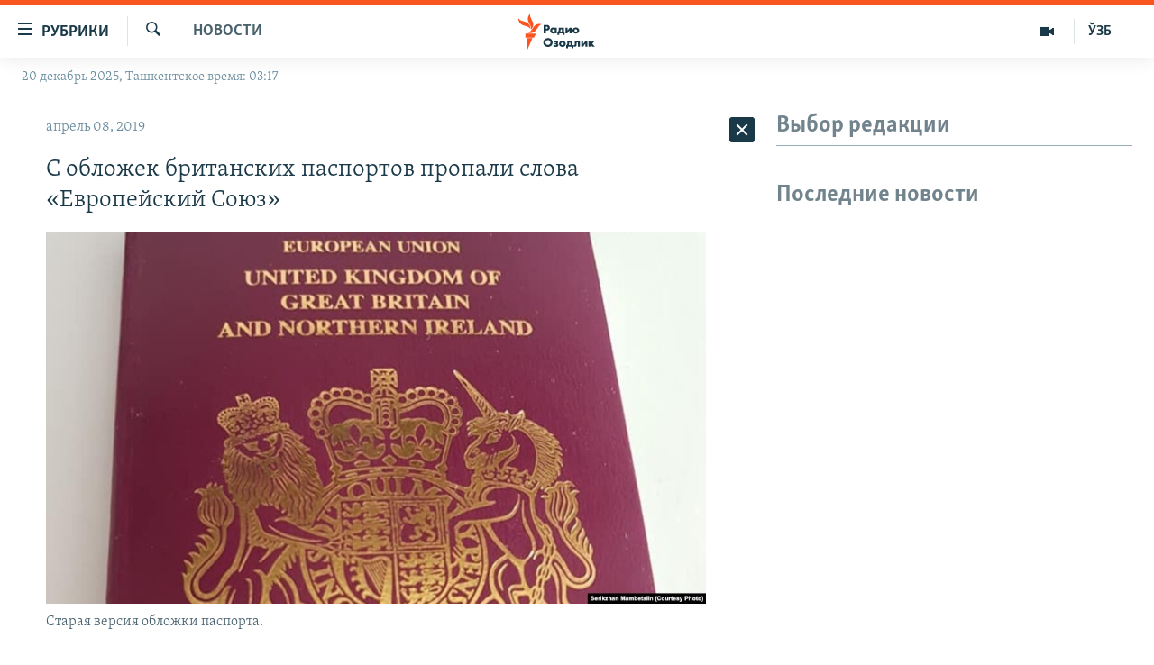

--- FILE ---
content_type: text/html; charset=utf-8
request_url: https://rus.ozodlik.org/a/29866281.html
body_size: 39019
content:

<!DOCTYPE html>
<html lang="ru" dir="ltr" class="no-js">
<head>
        <link rel="stylesheet" href="/Content/responsive/RFE/ru-UZ/RFE-ru-UZ.css?&amp;av=0.0.0.0&amp;cb=370">
<script src="https://tags.ozodlik.org/rferl-pangea/prod/utag.sync.js"></script><script type='text/javascript' src='https://www.youtube.com/iframe_api' async></script>    <script type="text/javascript">
        //a general 'js' detection, must be on top level in <head>, due to CSS performance
        document.documentElement.className = "js";
        var cacheBuster = "370";
        var appBaseUrl = "/";
        var imgEnhancerBreakpoints = [0, 144, 256, 408, 650, 1023, 1597];
        var isLoggingEnabled = false;
        var isPreviewPage = false;
        var isLivePreviewPage = false;

        if (!isPreviewPage) {
            window.RFE = window.RFE || {};
            window.RFE.cacheEnabledByParam = window.location.href.indexOf('nocache=1') === -1;

            const url = new URL(window.location.href);
            const params = new URLSearchParams(url.search);

            // Remove the 'nocache' parameter
            params.delete('nocache');

            // Update the URL without the 'nocache' parameter
            url.search = params.toString();
            window.history.replaceState(null, '', url.toString());
        } else {
            window.addEventListener('load', function() {
                const links = window.document.links;
                for (let i = 0; i < links.length; i++) {
                    links[i].href = '#';
                    links[i].target = '_self';
                }
             })
        }

var pwaEnabled = false;        var swCacheDisabled;
    </script>
    <meta charset="utf-8" />

            <title>&#x421; &#x43E;&#x431;&#x43B;&#x43E;&#x436;&#x435;&#x43A; &#x431;&#x440;&#x438;&#x442;&#x430;&#x43D;&#x441;&#x43A;&#x438;&#x445; &#x43F;&#x430;&#x441;&#x43F;&#x43E;&#x440;&#x442;&#x43E;&#x432; &#x43F;&#x440;&#x43E;&#x43F;&#x430;&#x43B;&#x438; &#x441;&#x43B;&#x43E;&#x432;&#x430; &#xAB;&#x415;&#x432;&#x440;&#x43E;&#x43F;&#x435;&#x439;&#x441;&#x43A;&#x438;&#x439; &#x421;&#x43E;&#x44E;&#x437;&#xBB;</title>
            <meta name="description" content="&#x412;&#x43B;&#x430;&#x441;&#x442;&#x438; &#x412;&#x435;&#x43B;&#x438;&#x43A;&#x43E;&#x431;&#x440;&#x438;&#x442;&#x430;&#x43D;&#x438;&#x438; &#x43D;&#x430;&#x447;&#x430;&#x43B;&#x438; &#x432;&#x44B;&#x434;&#x430;&#x432;&#x430;&#x442;&#x44C; &#x433;&#x440;&#x430;&#x436;&#x434;&#x430;&#x43D;&#x430;&#x43C; &#x43F;&#x430;&#x441;&#x43F;&#x43E;&#x440;&#x442;&#x430; &#x431;&#x435;&#x437; &#x441;&#x43B;&#x43E;&#x432; &#xAB;&#x415;&#x432;&#x440;&#x43E;&#x43F;&#x435;&#x439;&#x441;&#x43A;&#x438;&#x439; &#x421;&#x43E;&#x44E;&#x437;&#xBB; &#x43D;&#x430; &#x43E;&#x431;&#x43B;&#x43E;&#x436;&#x43A;&#x435; &#x2013; &#x43D;&#x435;&#x441;&#x43C;&#x43E;&#x442;&#x440;&#x44F; &#x43D;&#x430; &#x442;&#x43E;, &#x447;&#x442;&#x43E; &#x411;&#x440;&#x438;&#x442;&#x430;&#x43D;&#x438;&#x44F; &#x43D;&#x430; &#x434;&#x430;&#x43D;&#x43D;&#x44B;&#x439; &#x43C;&#x43E;&#x43C;&#x435;&#x43D;&#x442; &#x43F;&#x43E;-&#x43F;&#x440;&#x435;&#x436;&#x43D;&#x435;&#x43C;&#x443; &#x43E;&#x441;&#x442;&#x430;&#x435;&#x442;&#x441;&#x44F; &#x447;&#x43B;&#x435;&#x43D;&#x43E;&#x43C; &#x415;&#x421;.&#xD;&#xA; &#x412; &#x43C;&#x438;&#x43D;&#x438;&#x441;&#x442;&#x435;&#x440;&#x441;&#x442;&#x432;&#x435; &#x432;&#x43D;&#x443;&#x442;&#x440;&#x435;&#x43D;&#x43D;&#x438;&#x445; &#x434;&#x435;&#x43B;&#xA0;&#x443;&#x442;&#x432;&#x435;&#x440;&#x436;&#x434;&#x430;&#x44E;&#x442;,&#xA0;&#x447;&#x442;&#x43E; &#x43E;&#x440;&#x438;&#x435;&#x43D;&#x442;&#x438;&#x440;&#x43E;&#x432;&#x430;&#x43B;&#x438;&#x441;&#x44C; &#x43D;&#x430; &#x441;&#x43E;&#x433;&#x43B;&#x430;&#x441;&#x43E;&#x432;&#x430;&#x43D;&#x43D;&#x443;&#x44E; &#x440;&#x430;&#x43D;&#x435;&#x435; &#x434;&#x430;&#x442;&#x443; &#x411;&#x440;&#x435;&#x43A;&#x437;&#x438;&#x442;&#x430; &#x2013; 29 &#x43C;&#x430;&#x440;&#x442;&#x430; 2019..." />
                <meta name="keywords" content="Новости" />
    <meta name="viewport" content="width=device-width, initial-scale=1.0" />


    <meta http-equiv="X-UA-Compatible" content="IE=edge" />

<meta name="robots" content="max-image-preview:large"><meta property="fb:pages" content="180344302346183" /> <meta name="yandex-verification" content="bbef39b0b5e9b883" />

        <link href="https://rus.ozodlik.org/a/29866281.html" rel="canonical" />

        <meta name="apple-mobile-web-app-title" content="&#x420;&#x421;&#x415;/&#x420;&#x421; - &#x41E;&#x437;&#x43E;&#x434;&#x43B;&#x438;&#x43A;" />
        <meta name="apple-mobile-web-app-status-bar-style" content="black" />
            <meta name="apple-itunes-app" content="app-id=1390569678, app-argument=//29866281.ltr" />
<meta content="&#x421; &#x43E;&#x431;&#x43B;&#x43E;&#x436;&#x435;&#x43A; &#x431;&#x440;&#x438;&#x442;&#x430;&#x43D;&#x441;&#x43A;&#x438;&#x445; &#x43F;&#x430;&#x441;&#x43F;&#x43E;&#x440;&#x442;&#x43E;&#x432; &#x43F;&#x440;&#x43E;&#x43F;&#x430;&#x43B;&#x438; &#x441;&#x43B;&#x43E;&#x432;&#x430; &#xAB;&#x415;&#x432;&#x440;&#x43E;&#x43F;&#x435;&#x439;&#x441;&#x43A;&#x438;&#x439; &#x421;&#x43E;&#x44E;&#x437;&#xBB;" property="og:title"></meta>
<meta content="&#x412;&#x43B;&#x430;&#x441;&#x442;&#x438; &#x412;&#x435;&#x43B;&#x438;&#x43A;&#x43E;&#x431;&#x440;&#x438;&#x442;&#x430;&#x43D;&#x438;&#x438; &#x43D;&#x430;&#x447;&#x430;&#x43B;&#x438; &#x432;&#x44B;&#x434;&#x430;&#x432;&#x430;&#x442;&#x44C; &#x433;&#x440;&#x430;&#x436;&#x434;&#x430;&#x43D;&#x430;&#x43C; &#x43F;&#x430;&#x441;&#x43F;&#x43E;&#x440;&#x442;&#x430; &#x431;&#x435;&#x437; &#x441;&#x43B;&#x43E;&#x432; &#xAB;&#x415;&#x432;&#x440;&#x43E;&#x43F;&#x435;&#x439;&#x441;&#x43A;&#x438;&#x439; &#x421;&#x43E;&#x44E;&#x437;&#xBB; &#x43D;&#x430; &#x43E;&#x431;&#x43B;&#x43E;&#x436;&#x43A;&#x435; &#x2013; &#x43D;&#x435;&#x441;&#x43C;&#x43E;&#x442;&#x440;&#x44F; &#x43D;&#x430; &#x442;&#x43E;, &#x447;&#x442;&#x43E; &#x411;&#x440;&#x438;&#x442;&#x430;&#x43D;&#x438;&#x44F; &#x43D;&#x430; &#x434;&#x430;&#x43D;&#x43D;&#x44B;&#x439; &#x43C;&#x43E;&#x43C;&#x435;&#x43D;&#x442; &#x43F;&#x43E;-&#x43F;&#x440;&#x435;&#x436;&#x43D;&#x435;&#x43C;&#x443; &#x43E;&#x441;&#x442;&#x430;&#x435;&#x442;&#x441;&#x44F; &#x447;&#x43B;&#x435;&#x43D;&#x43E;&#x43C; &#x415;&#x421;.&#xD;&#xA; &#x412; &#x43C;&#x438;&#x43D;&#x438;&#x441;&#x442;&#x435;&#x440;&#x441;&#x442;&#x432;&#x435; &#x432;&#x43D;&#x443;&#x442;&#x440;&#x435;&#x43D;&#x43D;&#x438;&#x445; &#x434;&#x435;&#x43B;&#xA0;&#x443;&#x442;&#x432;&#x435;&#x440;&#x436;&#x434;&#x430;&#x44E;&#x442;,&#xA0;&#x447;&#x442;&#x43E; &#x43E;&#x440;&#x438;&#x435;&#x43D;&#x442;&#x438;&#x440;&#x43E;&#x432;&#x430;&#x43B;&#x438;&#x441;&#x44C; &#x43D;&#x430; &#x441;&#x43E;&#x433;&#x43B;&#x430;&#x441;&#x43E;&#x432;&#x430;&#x43D;&#x43D;&#x443;&#x44E; &#x440;&#x430;&#x43D;&#x435;&#x435; &#x434;&#x430;&#x442;&#x443; &#x411;&#x440;&#x435;&#x43A;&#x437;&#x438;&#x442;&#x430; &#x2013; 29 &#x43C;&#x430;&#x440;&#x442;&#x430; 2019..." property="og:description"></meta>
<meta content="article" property="og:type"></meta>
<meta content="https://rus.ozodlik.org/a/29866281.html" property="og:url"></meta>
<meta content="&#x420;&#x430;&#x434;&#x438;&#x43E; &#x41E;&#x437;&#x43E;&#x434;&#x43B;&#x438;&#x43A;" property="og:site_name"></meta>
<meta content="https://www.facebook.com/Ozodlik/" property="article:publisher"></meta>
<meta content="https://gdb.rferl.org/daee8267-3205-45ce-9e5b-6f0787c96bba_cx0_cy15_cw0_w1200_h630.jpg" property="og:image"></meta>
<meta content="1200" property="og:image:width"></meta>
<meta content="630" property="og:image:height"></meta>
<meta content="568280086670706" property="fb:app_id"></meta>
<meta content="summary_large_image" name="twitter:card"></meta>
<meta content="@Ozodlik" name="twitter:site"></meta>
<meta content="https://gdb.rferl.org/daee8267-3205-45ce-9e5b-6f0787c96bba_cx0_cy15_cw0_w1200_h630.jpg" name="twitter:image"></meta>
<meta content="&#x421; &#x43E;&#x431;&#x43B;&#x43E;&#x436;&#x435;&#x43A; &#x431;&#x440;&#x438;&#x442;&#x430;&#x43D;&#x441;&#x43A;&#x438;&#x445; &#x43F;&#x430;&#x441;&#x43F;&#x43E;&#x440;&#x442;&#x43E;&#x432; &#x43F;&#x440;&#x43E;&#x43F;&#x430;&#x43B;&#x438; &#x441;&#x43B;&#x43E;&#x432;&#x430; &#xAB;&#x415;&#x432;&#x440;&#x43E;&#x43F;&#x435;&#x439;&#x441;&#x43A;&#x438;&#x439; &#x421;&#x43E;&#x44E;&#x437;&#xBB;" name="twitter:title"></meta>
<meta content="&#x412;&#x43B;&#x430;&#x441;&#x442;&#x438; &#x412;&#x435;&#x43B;&#x438;&#x43A;&#x43E;&#x431;&#x440;&#x438;&#x442;&#x430;&#x43D;&#x438;&#x438; &#x43D;&#x430;&#x447;&#x430;&#x43B;&#x438; &#x432;&#x44B;&#x434;&#x430;&#x432;&#x430;&#x442;&#x44C; &#x433;&#x440;&#x430;&#x436;&#x434;&#x430;&#x43D;&#x430;&#x43C; &#x43F;&#x430;&#x441;&#x43F;&#x43E;&#x440;&#x442;&#x430; &#x431;&#x435;&#x437; &#x441;&#x43B;&#x43E;&#x432; &#xAB;&#x415;&#x432;&#x440;&#x43E;&#x43F;&#x435;&#x439;&#x441;&#x43A;&#x438;&#x439; &#x421;&#x43E;&#x44E;&#x437;&#xBB; &#x43D;&#x430; &#x43E;&#x431;&#x43B;&#x43E;&#x436;&#x43A;&#x435; &#x2013; &#x43D;&#x435;&#x441;&#x43C;&#x43E;&#x442;&#x440;&#x44F; &#x43D;&#x430; &#x442;&#x43E;, &#x447;&#x442;&#x43E; &#x411;&#x440;&#x438;&#x442;&#x430;&#x43D;&#x438;&#x44F; &#x43D;&#x430; &#x434;&#x430;&#x43D;&#x43D;&#x44B;&#x439; &#x43C;&#x43E;&#x43C;&#x435;&#x43D;&#x442; &#x43F;&#x43E;-&#x43F;&#x440;&#x435;&#x436;&#x43D;&#x435;&#x43C;&#x443; &#x43E;&#x441;&#x442;&#x430;&#x435;&#x442;&#x441;&#x44F; &#x447;&#x43B;&#x435;&#x43D;&#x43E;&#x43C; &#x415;&#x421;.&#xD;&#xA; &#x412; &#x43C;&#x438;&#x43D;&#x438;&#x441;&#x442;&#x435;&#x440;&#x441;&#x442;&#x432;&#x435; &#x432;&#x43D;&#x443;&#x442;&#x440;&#x435;&#x43D;&#x43D;&#x438;&#x445; &#x434;&#x435;&#x43B;&#xA0;&#x443;&#x442;&#x432;&#x435;&#x440;&#x436;&#x434;&#x430;&#x44E;&#x442;,&#xA0;&#x447;&#x442;&#x43E; &#x43E;&#x440;&#x438;&#x435;&#x43D;&#x442;&#x438;&#x440;&#x43E;&#x432;&#x430;&#x43B;&#x438;&#x441;&#x44C; &#x43D;&#x430; &#x441;&#x43E;&#x433;&#x43B;&#x430;&#x441;&#x43E;&#x432;&#x430;&#x43D;&#x43D;&#x443;&#x44E; &#x440;&#x430;&#x43D;&#x435;&#x435; &#x434;&#x430;&#x442;&#x443; &#x411;&#x440;&#x435;&#x43A;&#x437;&#x438;&#x442;&#x430; &#x2013; 29 &#x43C;&#x430;&#x440;&#x442;&#x430; 2019..." name="twitter:description"></meta>
                    <link rel="amphtml" href="https://rus.ozodlik.org/amp/29866281.html" />
<script type="application/ld+json">{"articleSection":"Новости","isAccessibleForFree":true,"headline":"С обложек британских паспортов пропали слова «Европейский Союз»","inLanguage":"ru-UZ","keywords":"Новости","author":{"@type":"Person","name":"РСЕ/РС - Озодлик"},"datePublished":"2019-04-08 02:00:04Z","dateModified":"2019-04-08 02:00:04Z","publisher":{"logo":{"width":512,"height":220,"@type":"ImageObject","url":"https://rus.ozodlik.org/Content/responsive/RFE/ru-UZ/img/logo.png"},"@type":"NewsMediaOrganization","url":"https://rus.ozodlik.org","sameAs":["https://www.instagram.com/radioozodlik/","https://www.facebook.com/%D0%A0%D0%B0%D0%B4%D0%B8%D0%BE-%D0%9E%D0%B7%D0%BE%D0%B4%D0%BB%D0%B8%D0%BA-180344302346183/?fref=nf","https://t.me/ozodlikrus","https://twitter.com/ozodlik","https://www.youtube.com/user/Ozodlikradiosi"],"name":"Радио Озодлик","alternateName":""},"@context":"https://schema.org","@type":"NewsArticle","mainEntityOfPage":"https://rus.ozodlik.org/a/29866281.html","url":"https://rus.ozodlik.org/a/29866281.html","description":"Власти Великобритании начали выдавать гражданам паспорта без слов «Европейский Союз» на обложке – несмотря на то, что Британия на данный момент по-прежнему остается членом ЕС.\r\n В министерстве внутренних дел утверждают, что ориентировались на согласованную ранее дату Брекзита – 29 марта 2019...","image":{"width":1080,"height":608,"@type":"ImageObject","url":"https://gdb.rferl.org/daee8267-3205-45ce-9e5b-6f0787c96bba_cx0_cy15_cw0_w1080_h608.jpg"},"name":"С обложек британских паспортов пропали слова «Европейский Союз»"}</script>
    <script src="/Scripts/responsive/infographics.bundle.min.js?&amp;av=0.0.0.0&amp;cb=370"></script>
        <script src="/Scripts/responsive/dollardom.min.js?&amp;av=0.0.0.0&amp;cb=370"></script>
        <script src="/Scripts/responsive/modules/commons.js?&amp;av=0.0.0.0&amp;cb=370"></script>
        <script src="/Scripts/responsive/modules/app_code.js?&amp;av=0.0.0.0&amp;cb=370"></script>

        <link rel="icon" type="image/svg+xml" href="/Content/responsive/RFE/img/webApp/favicon.svg" />
        <link rel="alternate icon" href="/Content/responsive/RFE/img/webApp/favicon.ico" />
            <link rel="mask-icon" color="#ea6903" href="/Content/responsive/RFE/img/webApp/favicon_safari.svg" />
        <link rel="apple-touch-icon" sizes="152x152" href="/Content/responsive/RFE/img/webApp/ico-152x152.png" />
        <link rel="apple-touch-icon" sizes="144x144" href="/Content/responsive/RFE/img/webApp/ico-144x144.png" />
        <link rel="apple-touch-icon" sizes="114x114" href="/Content/responsive/RFE/img/webApp/ico-114x114.png" />
        <link rel="apple-touch-icon" sizes="72x72" href="/Content/responsive/RFE/img/webApp/ico-72x72.png" />
        <link rel="apple-touch-icon-precomposed" href="/Content/responsive/RFE/img/webApp/ico-57x57.png" />
        <link rel="icon" sizes="192x192" href="/Content/responsive/RFE/img/webApp/ico-192x192.png" />
        <link rel="icon" sizes="128x128" href="/Content/responsive/RFE/img/webApp/ico-128x128.png" />
        <meta name="msapplication-TileColor" content="#ffffff" />
        <meta name="msapplication-TileImage" content="/Content/responsive/RFE/img/webApp/ico-144x144.png" />
                <link rel="preload" href="/Content/responsive/fonts/Skolar-Lt_Cyrl_v2.4.woff" type="font/woff" as="font" crossorigin="anonymous" />
    <link rel="alternate" type="application/rss+xml" title="RFE/RL - Top Stories [RSS]" href="/api/" />
    <link rel="sitemap" type="application/rss+xml" href="/sitemap.xml" />
    
    



</head>
<body class=" nav-no-loaded cc_theme pg-arch arch-news nojs-images date-time-enabled">
        <script type="text/javascript" >
            var analyticsData = {url:"https://rus.ozodlik.org/a/29866281.html",property_id:"529",article_uid:"29866281",page_title:"С обложек британских паспортов пропали слова «Европейский Союз»",page_type:"article",content_type:"article",subcontent_type:"article",last_modified:"2019-04-08 02:00:04Z",pub_datetime:"2019-04-08 02:00:04Z",pub_year:"2019",pub_month:"04",pub_day:"08",pub_hour:"02",pub_weekday:"Monday",section:"новости",english_section:"news",byline:"",categories:"news",domain:"rus.ozodlik.org",language:"Russian",language_service:"RFERL Uzbek",platform:"web",copied:"no",copied_article:"",copied_title:"",runs_js:"Yes",cms_release:"8.44.0.0.370",enviro_type:"prod",slug:"",entity:"RFE",short_language_service:"UZB",platform_short:"W",page_name:"С обложек британских паспортов пропали слова «Европейский Союз»"};
        </script>
<noscript><iframe src="https://www.googletagmanager.com/ns.html?id=GTM-WXZBPZ" height="0" width="0" style="display:none;visibility:hidden"></iframe></noscript>        <script type="text/javascript" data-cookiecategory="analytics">
            var gtmEventObject = Object.assign({}, analyticsData, {event: 'page_meta_ready'});window.dataLayer = window.dataLayer || [];window.dataLayer.push(gtmEventObject);
            if (top.location === self.location) { //if not inside of an IFrame
                 var renderGtm = "true";
                 if (renderGtm === "true") {
            (function(w,d,s,l,i){w[l]=w[l]||[];w[l].push({'gtm.start':new Date().getTime(),event:'gtm.js'});var f=d.getElementsByTagName(s)[0],j=d.createElement(s),dl=l!='dataLayer'?'&l='+l:'';j.async=true;j.src='//www.googletagmanager.com/gtm.js?id='+i+dl;f.parentNode.insertBefore(j,f);})(window,document,'script','dataLayer','GTM-WXZBPZ');
                 }
            }
        </script>
        <!--Analytics tag js version start-->
            <script type="text/javascript" data-cookiecategory="analytics">
                var utag_data = Object.assign({}, analyticsData, {});
if(typeof(TealiumTagFrom)==='function' && typeof(TealiumTagSearchKeyword)==='function') {
var utag_from=TealiumTagFrom();var utag_searchKeyword=TealiumTagSearchKeyword();
if(utag_searchKeyword!=null && utag_searchKeyword!=='' && utag_data["search_keyword"]==null) utag_data["search_keyword"]=utag_searchKeyword;if(utag_from!=null && utag_from!=='') utag_data["from"]=TealiumTagFrom();}
                if(window.top!== window.self&&utag_data.page_type==="snippet"){utag_data.page_type = 'iframe';}
                try{if(window.top!==window.self&&window.self.location.hostname===window.top.location.hostname){utag_data.platform = 'self-embed';utag_data.platform_short = 'se';}}catch(e){if(window.top!==window.self&&window.self.location.search.includes("platformType=self-embed")){utag_data.platform = 'cross-promo';utag_data.platform_short = 'cp';}}
                (function(a,b,c,d){    a="https://tags.ozodlik.org/rferl-pangea/prod/utag.js";    b=document;c="script";d=b.createElement(c);d.src=a;d.type="text/java"+c;d.async=true;    a=b.getElementsByTagName(c)[0];a.parentNode.insertBefore(d,a);    })();
            </script>
        <!--Analytics tag js version end-->
<!-- Analytics tag management NoScript -->
<noscript>
<img style="position: absolute; border: none;" src="https://ssc.ozodlik.org/b/ss/bbgprod,bbgentityrferl/1/G.4--NS/1558479771?pageName=rfe%3auzb%3aw%3aarticle%3a%d0%a1%20%d0%be%d0%b1%d0%bb%d0%be%d0%b6%d0%b5%d0%ba%20%d0%b1%d1%80%d0%b8%d1%82%d0%b0%d0%bd%d1%81%d0%ba%d0%b8%d1%85%20%d0%bf%d0%b0%d1%81%d0%bf%d0%be%d1%80%d1%82%d0%be%d0%b2%20%d0%bf%d1%80%d0%be%d0%bf%d0%b0%d0%bb%d0%b8%20%d1%81%d0%bb%d0%be%d0%b2%d0%b0%20%c2%ab%d0%95%d0%b2%d1%80%d0%be%d0%bf%d0%b5%d0%b9%d1%81%d0%ba%d0%b8%d0%b9%20%d0%a1%d0%be%d1%8e%d0%b7%c2%bb&amp;c6=%d0%a1%20%d0%be%d0%b1%d0%bb%d0%be%d0%b6%d0%b5%d0%ba%20%d0%b1%d1%80%d0%b8%d1%82%d0%b0%d0%bd%d1%81%d0%ba%d0%b8%d1%85%20%d0%bf%d0%b0%d1%81%d0%bf%d0%be%d1%80%d1%82%d0%be%d0%b2%20%d0%bf%d1%80%d0%be%d0%bf%d0%b0%d0%bb%d0%b8%20%d1%81%d0%bb%d0%be%d0%b2%d0%b0%20%c2%ab%d0%95%d0%b2%d1%80%d0%be%d0%bf%d0%b5%d0%b9%d1%81%d0%ba%d0%b8%d0%b9%20%d0%a1%d0%be%d1%8e%d0%b7%c2%bb&amp;v36=8.44.0.0.370&amp;v6=D=c6&amp;g=https%3a%2f%2frus.ozodlik.org%2fa%2f29866281.html&amp;c1=D=g&amp;v1=D=g&amp;events=event1,event52&amp;c16=rferl%20uzbek&amp;v16=D=c16&amp;c5=news&amp;v5=D=c5&amp;ch=%d0%9d%d0%be%d0%b2%d0%be%d1%81%d1%82%d0%b8&amp;c15=russian&amp;v15=D=c15&amp;c4=article&amp;v4=D=c4&amp;c14=29866281&amp;v14=D=c14&amp;v20=no&amp;c17=web&amp;v17=D=c17&amp;mcorgid=518abc7455e462b97f000101%40adobeorg&amp;server=rus.ozodlik.org&amp;pageType=D=c4&amp;ns=bbg&amp;v29=D=server&amp;v25=rfe&amp;v30=529&amp;v105=D=User-Agent " alt="analytics" width="1" height="1" /></noscript>
<!-- End of Analytics tag management NoScript -->


        <!--*** Accessibility links - For ScreenReaders only ***-->
        <section>
            <div class="sr-only">
                <h2>&#x421;&#x441;&#x44B;&#x43B;&#x43A;&#x438; &#x434;&#x43B;&#x44F; &#x443;&#x43F;&#x440;&#x43E;&#x449;&#x435;&#x43D;&#x43D;&#x43E;&#x433;&#x43E; &#x434;&#x43E;&#x441;&#x442;&#x443;&#x43F;&#x430;</h2>
                <ul>
                    <li><a href="#content" data-disable-smooth-scroll="1">&#x412;&#x435;&#x440;&#x43D;&#x443;&#x442;&#x44C;&#x441;&#x44F; &#x43A; &#x43E;&#x441;&#x43D;&#x43E;&#x432;&#x43D;&#x43E;&#x43C;&#x443; &#x441;&#x43E;&#x434;&#x435;&#x440;&#x436;&#x430;&#x43D;&#x438;&#x44E;</a></li>
                    <li><a href="#navigation" data-disable-smooth-scroll="1">&#x412;&#x435;&#x440;&#x43D;&#x443;&#x442;&#x441;&#x44F; &#x43A; &#x433;&#x43B;&#x430;&#x432;&#x43D;&#x43E;&#x439; &#x43D;&#x430;&#x432;&#x438;&#x433;&#x430;&#x446;&#x438;&#x438;</a></li>
                    <li><a href="#txtHeaderSearch" data-disable-smooth-scroll="1">&#x412;&#x435;&#x440;&#x43D;&#x443;&#x442;&#x441;&#x44F; &#x43A; &#x43F;&#x43E;&#x438;&#x441;&#x43A;&#x443;</a></li>
                </ul>
            </div>
        </section>
    




<div dir="ltr">
    <div id="page">
            <aside>

<div class="c-lightbox overlay-modal">
    <div class="c-lightbox__intro">
        <h2 class="c-lightbox__intro-title"></h2>
        <button class="btn btn--rounded c-lightbox__btn c-lightbox__intro-next" title="&#x421;&#x43B;&#x435;&#x434;&#x443;&#x44E;&#x449;&#x438;&#x439;">
            <span class="ico ico--rounded ico-chevron-forward"></span>
            <span class="sr-only">&#x421;&#x43B;&#x435;&#x434;&#x443;&#x44E;&#x449;&#x438;&#x439;</span>
        </button>
    </div>
    <div class="c-lightbox__nav">
        <button class="btn btn--rounded c-lightbox__btn c-lightbox__btn--close" title="&#x417;&#x430;&#x43A;&#x440;&#x44B;&#x442;&#x44C;">
            <span class="ico ico--rounded ico-close"></span>
            <span class="sr-only">&#x417;&#x430;&#x43A;&#x440;&#x44B;&#x442;&#x44C;</span>
        </button>
        <button class="btn btn--rounded c-lightbox__btn c-lightbox__btn--prev" title="&#x41F;&#x440;&#x435;&#x434;&#x44B;&#x434;&#x443;&#x449;&#x438;&#x439;">
            <span class="ico ico--rounded ico-chevron-backward"></span>
            <span class="sr-only">&#x41F;&#x440;&#x435;&#x434;&#x44B;&#x434;&#x443;&#x449;&#x438;&#x439;</span>
        </button>
        <button class="btn btn--rounded c-lightbox__btn c-lightbox__btn--next" title="&#x421;&#x43B;&#x435;&#x434;&#x443;&#x44E;&#x449;&#x438;&#x439;">
            <span class="ico ico--rounded ico-chevron-forward"></span>
            <span class="sr-only">&#x421;&#x43B;&#x435;&#x434;&#x443;&#x44E;&#x449;&#x438;&#x439;</span>
        </button>
    </div>
    <div class="c-lightbox__content-wrap">
        <figure class="c-lightbox__content">
            <span class="c-spinner c-spinner--lightbox">
                <img src="/Content/responsive/img/player-spinner.png"
                     alt="&#x43F;&#x43E;&#x436;&#x430;&#x43B;&#x443;&#x439;&#x441;&#x442;&#x430;, &#x43F;&#x43E;&#x434;&#x43E;&#x436;&#x434;&#x438;&#x442;&#x435;"
                     title="&#x43F;&#x43E;&#x436;&#x430;&#x43B;&#x443;&#x439;&#x441;&#x442;&#x430;, &#x43F;&#x43E;&#x434;&#x43E;&#x436;&#x434;&#x438;&#x442;&#x435;" />
            </span>
            <div class="c-lightbox__img">
                <div class="thumb">
                    <img src="" alt="" />
                </div>
            </div>
            <figcaption>
                <div class="c-lightbox__info c-lightbox__info--foot">
                    <span class="c-lightbox__counter"></span>
                    <span class="caption c-lightbox__caption"></span>
                </div>
            </figcaption>
        </figure>
    </div>
    <div class="hidden">
        <div class="content-advisory__box content-advisory__box--lightbox">
            <span class="content-advisory__box-text">This image contains sensitive content which some people may find offensive or disturbing.</span>
            <button class="btn btn--transparent content-advisory__box-btn m-t-md" value="text" type="button">
                <span class="btn__text">
                    Click to reveal
                </span>
            </button>
        </div>
    </div>
</div>                
<div class="ctc-message pos-fix">
    <div class="ctc-message__inner">Link has been copied to clipboard</div>
</div>
            </aside>

<div class="hdr-20 hdr-20--big">
    <div class="hdr-20__inner">
        <div class="hdr-20__max pos-rel">
            <div class="hdr-20__side hdr-20__side--primary d-flex">
                <label data-for="main-menu-ctrl" data-switcher-trigger="true" data-switch-target="main-menu-ctrl" class="burger hdr-trigger pos-rel trans-trigger" data-trans-evt="click" data-trans-id="menu">
                    <span class="ico ico-close hdr-trigger__ico hdr-trigger__ico--close burger__ico burger__ico--close"></span>
                    <span class="ico ico-menu hdr-trigger__ico hdr-trigger__ico--open burger__ico burger__ico--open"></span>
                        <span class="burger__label">&#x420;&#x443;&#x431;&#x440;&#x438;&#x43A;&#x438;</span>
                </label>
                <div class="menu-pnl pos-fix trans-target" data-switch-target="main-menu-ctrl" data-trans-id="menu">
                    <div class="menu-pnl__inner">
                        <nav class="main-nav menu-pnl__item menu-pnl__item--first">
                            <ul class="main-nav__list accordeon" data-analytics-tales="false" data-promo-name="link" data-location-name="nav,secnav">
                                

        <li class="main-nav__item">
            <a class="main-nav__item-name main-nav__item-name--link" href="/z/17526" title="&#x423;&#x437;&#x431;&#x435;&#x43A;&#x438;&#x441;&#x442;&#x430;&#x43D;" data-item-name="uzbekistan" >&#x423;&#x437;&#x431;&#x435;&#x43A;&#x438;&#x441;&#x442;&#x430;&#x43D;</a>
        </li>

        <li class="main-nav__item">
            <a class="main-nav__item-name main-nav__item-name--link" href="/z/17604" title="&#x412; &#x43C;&#x438;&#x440;&#x435;" data-item-name="world" >&#x412; &#x43C;&#x438;&#x440;&#x435;</a>
        </li>

        <li class="main-nav__item">
            <a class="main-nav__item-name main-nav__item-name--link" href="/z/17605" title="&#x426;&#x435;&#x43D;&#x442;&#x440;&#x430;&#x437;&#x438;&#x44F;" data-item-name="ca-region" >&#x426;&#x435;&#x43D;&#x442;&#x440;&#x430;&#x437;&#x438;&#x44F;</a>
        </li>

        <li class="main-nav__item">
            <a class="main-nav__item-name main-nav__item-name--link" href="/z/17599" title="&#x41F;&#x43E;&#x43B;&#x438;&#x442;&#x438;&#x43A;&#x430;" data-item-name="politics" >&#x41F;&#x43E;&#x43B;&#x438;&#x442;&#x438;&#x43A;&#x430;</a>
        </li>

        <li class="main-nav__item">
            <a class="main-nav__item-name main-nav__item-name--link" href="/z/17601" title="&#x42D;&#x43A;&#x43E;&#x43D;&#x43E;&#x43C;&#x438;&#x43A;&#x430;" data-item-name="economy" >&#x42D;&#x43A;&#x43E;&#x43D;&#x43E;&#x43C;&#x438;&#x43A;&#x430;</a>
        </li>

        <li class="main-nav__item">
            <a class="main-nav__item-name main-nav__item-name--link" href="/z/17527" title="&#x41C;&#x443;&#x43B;&#x44C;&#x442;&#x438;&#x43C;&#x435;&#x434;&#x438;&#x430;" data-item-name="all-multimedia" >&#x41C;&#x443;&#x43B;&#x44C;&#x442;&#x438;&#x43C;&#x435;&#x434;&#x438;&#x430;</a>
        </li>



                            </ul>
                        </nav>
                        

<div class="menu-pnl__item">
        <a href="https://www.ozodlik.org" class="menu-pnl__item-link" alt="&#x40E;&#x437;&#x431;&#x435;&#x43A;&#x447;&#x430;">&#x40E;&#x437;&#x431;&#x435;&#x43A;&#x447;&#x430;</a>
</div>


                        
                            <div class="menu-pnl__item menu-pnl__item--social">
                                    <h5 class="menu-pnl__sub-head">&#x41F;&#x440;&#x438;&#x441;&#x43E;&#x435;&#x434;&#x438;&#x43D;&#x44F;&#x439;&#x442;&#x435;&#x441;&#x44C;!</h5>

        <a href="https://www.instagram.com/radioozodlik/" title="&#x41F;&#x43E;&#x434;&#x43F;&#x438;&#x448;&#x438;&#x442;&#x435;&#x441;&#x44C; &#x43D;&#x430; &#x43D;&#x430;&#x448;&#x443; &#x441;&#x442;&#x440;&#x430;&#x43D;&#x438;&#x446;&#x443; &#x432; Instagram" data-analytics-text="follow_on_instagram" class="btn btn--rounded btn--social-inverted menu-pnl__btn js-social-btn btn-instagram"  target="_blank" rel="noopener">
            <span class="ico ico-instagram ico--rounded"></span>
        </a>


        <a href="https://www.facebook.com/%D0%A0%D0%B0%D0%B4%D0%B8%D0%BE-%D0%9E%D0%B7%D0%BE%D0%B4%D0%BB%D0%B8%D0%BA-180344302346183/?fref=nf" title="&#x41C;&#x44B; &#x432;  Facebook" data-analytics-text="follow_on_facebook" class="btn btn--rounded btn--social-inverted menu-pnl__btn js-social-btn btn-facebook"  target="_blank" rel="noopener">
            <span class="ico ico-facebook-alt ico--rounded"></span>
        </a>


        <a href="https://t.me/ozodlikrus" title="&#x41F;&#x440;&#x438;&#x441;&#x43E;&#x435;&#x434;&#x438;&#x43D;&#x44F;&#x439;&#x442;&#x435;&#x441;&#x44C; &#x432; Telegram" data-analytics-text="follow_on_telegram" class="btn btn--rounded btn--social-inverted menu-pnl__btn js-social-btn btn-telegram"  target="_blank" rel="noopener">
            <span class="ico ico-telegram ico--rounded"></span>
        </a>


        <a href="https://twitter.com/ozodlik" title="&#x41C;&#x44B; &#x432; Twitter" data-analytics-text="follow_on_twitter" class="btn btn--rounded btn--social-inverted menu-pnl__btn js-social-btn btn-twitter"  target="_blank" rel="noopener">
            <span class="ico ico-twitter ico--rounded"></span>
        </a>


        <a href="https://www.youtube.com/user/Ozodlikradiosi" title="&#x41F;&#x440;&#x438;&#x441;&#x43E;&#x435;&#x434;&#x438;&#x43D;&#x44F;&#x439;&#x442;&#x435;&#x441;&#x44C; &#x432; Youtube" data-analytics-text="follow_on_youtube" class="btn btn--rounded btn--social-inverted menu-pnl__btn js-social-btn btn-youtube"  target="_blank" rel="noopener">
            <span class="ico ico-youtube ico--rounded"></span>
        </a>

                            </div>
                            <div class="menu-pnl__item">
                                <a href="/navigation/allsites" class="menu-pnl__item-link">
                                    <span class="ico ico-languages "></span>
                                    &#x412;&#x441;&#x435; &#x441;&#x430;&#x439;&#x442;&#x44B; &#x420;&#x421;&#x415;/&#x420;&#x421;
                                </a>
                            </div>
                    </div>
                </div>
                <label data-for="top-search-ctrl" data-switcher-trigger="true" data-switch-target="top-search-ctrl" class="top-srch-trigger hdr-trigger">
                    <span class="ico ico-close hdr-trigger__ico hdr-trigger__ico--close top-srch-trigger__ico top-srch-trigger__ico--close"></span>
                    <span class="ico ico-search hdr-trigger__ico hdr-trigger__ico--open top-srch-trigger__ico top-srch-trigger__ico--open"></span>
                </label>
                <div class="srch-top srch-top--in-header" data-switch-target="top-search-ctrl">
                    <div class="container">
                        
<form action="/s" class="srch-top__form srch-top__form--in-header" id="form-topSearchHeader" method="get" role="search">    <label for="txtHeaderSearch" class="sr-only">&#x418;&#x441;&#x43A;&#x430;&#x442;&#x44C;</label>
    <input type="text" id="txtHeaderSearch" name="k" placeholder="&#x442;&#x435;&#x43A;&#x441;&#x442; &#x434;&#x43B;&#x44F; &#x43F;&#x43E;&#x438;&#x441;&#x43A;&#x430;..." accesskey="s" value="" class="srch-top__input analyticstag-event" onkeydown="if (event.keyCode === 13) { FireAnalyticsTagEventOnSearch('search', $dom.get('#txtHeaderSearch')[0].value) }" />
    <button title="&#x418;&#x441;&#x43A;&#x430;&#x442;&#x44C;" type="submit" class="btn btn--top-srch analyticstag-event" onclick="FireAnalyticsTagEventOnSearch('search', $dom.get('#txtHeaderSearch')[0].value) ">
        <span class="ico ico-search"></span>
    </button>
</form>
                    </div>
                </div>
                <a href="/" class="main-logo-link">
                    <img src="/Content/responsive/RFE/ru-UZ/img/logo-compact.svg" class="main-logo main-logo--comp" alt="site logo">
                        <img src="/Content/responsive/RFE/ru-UZ/img/logo.svg" class="main-logo main-logo--big" alt="site logo">
                </a>
            </div>
            <div class="hdr-20__side hdr-20__side--secondary d-flex">
                

    <a href="https://www.ozodlik.org/" title="&#x40E;&#x417;&#x411;" class="hdr-20__secondary-item hdr-20__secondary-item--lang" data-item-name="satellite">
        
&#x40E;&#x417;&#x411;
    </a>

    <a href="/z/17527" title="&#x41C;&#x443;&#x43B;&#x44C;&#x442;&#x438;&#x43C;&#x435;&#x434;&#x438;&#x430;" class="hdr-20__secondary-item" data-item-name="video">
        
    <span class="ico ico-video hdr-20__secondary-icon"></span>

    </a>

    <a href="/s" title="&#x418;&#x441;&#x43A;&#x430;&#x442;&#x44C;" class="hdr-20__secondary-item hdr-20__secondary-item--search" data-item-name="search">
        
    <span class="ico ico-search hdr-20__secondary-icon hdr-20__secondary-icon--search"></span>

    </a>



                
                <div class="srch-bottom">
                    
<form action="/s" class="srch-bottom__form d-flex" id="form-bottomSearch" method="get" role="search">    <label for="txtSearch" class="sr-only">&#x418;&#x441;&#x43A;&#x430;&#x442;&#x44C;</label>
    <input type="search" id="txtSearch" name="k" placeholder="&#x442;&#x435;&#x43A;&#x441;&#x442; &#x434;&#x43B;&#x44F; &#x43F;&#x43E;&#x438;&#x441;&#x43A;&#x430;..." accesskey="s" value="" class="srch-bottom__input analyticstag-event" onkeydown="if (event.keyCode === 13) { FireAnalyticsTagEventOnSearch('search', $dom.get('#txtSearch')[0].value) }" />
    <button title="&#x418;&#x441;&#x43A;&#x430;&#x442;&#x44C;" type="submit" class="btn btn--bottom-srch analyticstag-event" onclick="FireAnalyticsTagEventOnSearch('search', $dom.get('#txtSearch')[0].value) ">
        <span class="ico ico-search"></span>
    </button>
</form>
                </div>
            </div>
            <img src="/Content/responsive/RFE/ru-UZ/img/logo-print.gif" class="logo-print" alt="site logo">
            <img src="/Content/responsive/RFE/ru-UZ/img/logo-print_color.png" class="logo-print logo-print--color" alt="site logo">
        </div>
    </div>
</div>
    <script>
        if (document.body.className.indexOf('pg-home') > -1) {
            var nav2In = document.querySelector('.hdr-20__inner');
            var nav2Sec = document.querySelector('.hdr-20__side--secondary');
            var secStyle = window.getComputedStyle(nav2Sec);
            if (nav2In && window.pageYOffset < 150 && secStyle['position'] !== 'fixed') {
                nav2In.classList.add('hdr-20__inner--big')
            }
        }
    </script>



<div class="c-hlights c-hlights--breaking c-hlights--no-item" data-hlight-display="mobile,desktop">
    <div class="c-hlights__wrap container p-0">
        <div class="c-hlights__nav">
            <a role="button" href="#" title="&#x41F;&#x440;&#x435;&#x434;&#x44B;&#x434;&#x443;&#x449;&#x438;&#x439;">
                <span class="ico ico-chevron-backward m-0"></span>
                <span class="sr-only">&#x41F;&#x440;&#x435;&#x434;&#x44B;&#x434;&#x443;&#x449;&#x438;&#x439;</span>
            </a>
            <a role="button" href="#" title="&#x421;&#x43B;&#x435;&#x434;&#x443;&#x44E;&#x449;&#x438;&#x439;">
                <span class="ico ico-chevron-forward m-0"></span>
                <span class="sr-only">&#x421;&#x43B;&#x435;&#x434;&#x443;&#x44E;&#x449;&#x438;&#x439;</span>
            </a>
        </div>
        <span class="c-hlights__label">
            <span class="">&#x41D;&#x43E;&#x432;&#x43E;&#x441;&#x442;&#x44C; &#x447;&#x430;&#x441;&#x430;</span>
            <span class="switcher-trigger">
                <label data-for="more-less-1" data-switcher-trigger="true" class="switcher-trigger__label switcher-trigger__label--more p-b-0" title="&#x41F;&#x43E;&#x43A;&#x430;&#x437;&#x430;&#x442;&#x44C; &#x431;&#x43E;&#x43B;&#x44C;&#x448;&#x435;">
                    <span class="ico ico-chevron-down"></span>
                </label>
                <label data-for="more-less-1" data-switcher-trigger="true" class="switcher-trigger__label switcher-trigger__label--less p-b-0" title="Show less">
                    <span class="ico ico-chevron-up"></span>
                </label>
            </span>
        </span>
        <ul class="c-hlights__items switcher-target" data-switch-target="more-less-1">
            
        </ul>
    </div>
</div>


<div class="date-time-area ">
    <div class="container">
        <span class="date-time">
            20 &#x434;&#x435;&#x43A;&#x430;&#x431;&#x440;&#x44C; 2025, &#x422;&#x430;&#x448;&#x43A;&#x435;&#x43D;&#x442;&#x441;&#x43A;&#x43E;&#x435; &#x432;&#x440;&#x435;&#x43C;&#x44F;: 03:17
        </span>
    </div>
</div>
        <div id="content">
            

<div class="container">
    <div class="row">
        <div class="col-sm-12 col-md-8">
            <div class="news">

    <h1 class="pg-title pg-title--move-to-header">
        &#x41D;&#x43E;&#x432;&#x43E;&#x441;&#x442;&#x438;
    </h1>
                <div id="newsItems" class="accordeon accordeon--scroll-adjust">

<div class="accordeon__item-wrap">
    <div class="news__item news__item--unopenable accordeon__item sticky-btn-parent" data-switcher-opened=true data-switch-target="more-less-29866281" data-article-id="29866281" data-api-id="29866281" data-api-type="1">
        <div class="news__item-inner pos-rel">

<div class="publishing-details ">
        <div class="published">
            <span class="date" >
                    <time pubdate="pubdate" datetime="2019-04-08T07:00:04&#x2B;05:00">
                        &#x430;&#x43F;&#x440;&#x435;&#x43B;&#x44C; 08, 2019
                    </time>
            </span>
        </div>
</div>


    <h1 class="title pg-title">
        &#x421; &#x43E;&#x431;&#x43B;&#x43E;&#x436;&#x435;&#x43A; &#x431;&#x440;&#x438;&#x442;&#x430;&#x43D;&#x441;&#x43A;&#x438;&#x445; &#x43F;&#x430;&#x441;&#x43F;&#x43E;&#x440;&#x442;&#x43E;&#x432; &#x43F;&#x440;&#x43E;&#x43F;&#x430;&#x43B;&#x438; &#x441;&#x43B;&#x43E;&#x432;&#x430; &#xAB;&#x415;&#x432;&#x440;&#x43E;&#x43F;&#x435;&#x439;&#x441;&#x43A;&#x438;&#x439; &#x421;&#x43E;&#x44E;&#x437;&#xBB;
    </h1>

<div class="cover-media">
    <figure class="media-image js-media-expand">
        <div class="img-wrap">
            <div class="thumb thumb16_9">

            <img src="https://gdb.rferl.org/daee8267-3205-45ce-9e5b-6f0787c96bba_cx0_cy15_cw0_w250_r1_s.jpg" alt="&#x421;&#x442;&#x430;&#x440;&#x430;&#x44F; &#x432;&#x435;&#x440;&#x441;&#x438;&#x44F; &#x43E;&#x431;&#x43B;&#x43E;&#x436;&#x43A;&#x438; &#x43F;&#x430;&#x441;&#x43F;&#x43E;&#x440;&#x442;&#x430;." />
                                </div>
        </div>
            <figcaption>
                <span class="caption">&#x421;&#x442;&#x430;&#x440;&#x430;&#x44F; &#x432;&#x435;&#x440;&#x441;&#x438;&#x44F; &#x43E;&#x431;&#x43B;&#x43E;&#x436;&#x43A;&#x438; &#x43F;&#x430;&#x441;&#x43F;&#x43E;&#x440;&#x442;&#x430;.</span>
            </figcaption>
    </figure>
</div>

            <div class="news__buttons news__buttons--main pos-abs">
                <button class="btn btn--news btn--news-more pos-abs">
                    <span class="ico ico-chevron-down"></span>
                </button>
                <button class="btn btn--news sticky-btn btn--news-less">
                    <span class="ico ico-close"></span>
                </button>
            </div>
                <div class="wsw accordeon__target">
                    

<p>Власти Великобритании начали выдавать гражданам паспорта без слов «Европейский Союз» на обложке – несмотря на то, что Британия на данный момент по-прежнему остается членом ЕС.</p>

<p>В министерстве внутренних дел утверждают, что ориентировались на согласованную ранее дату Брекзита – 29 марта 2019 года – и подготовили новые обложки паспортов к этой дате. Согласно плану, в конце 2019 года дизайн британских паспортов должен полностью измениться, и цвет их обложки поменяется с пурпурного (это единый цвет паспортов подавляющего большинства стран ЕС) на синий.</p>

<p>Впрочем, по-прежнему неясно, когда именно Британия выйдет из ЕС. Брекзит был перенесен с 29 марта на 12 апреля фактически в последний момент. Теперь британский премьер просит ЕС вновь перенести дату Брекзита – на 30 июня. Причина этого в том, что британский парламент до сих пор не одобрил соглашение о выходе Британии из ЕС и в то же время исключил Брекзит без соглашения. Отсрочка должна помочь или принять существующий вариант соглашения, или найти альтернативный подход к Брекзиту, о котором в последние дни премьер Тереза Мэй ведет переговоры с оппозиционными лейбористами.</p>

<p>Ряд обладателей новых паспортов выразили недоумение и даже гнев по поводу исчезновения слов «Европейский Союз» с обложек. Часть из них указывают на формальное нарушение, другие выражают надежду, что Брекзит в конце концов будет отменён и Британия останется членом ЕС.</p>



        <div class="clear"></div>
        <div class="wsw__embed">
            <div class="infgraphicsAttach" >
                <script type="text/javascript">

                initInfographics(
                {
                    groups:[],
                    params:[{"Name":"embed_html","Value":"&lt;blockquote class=\"twitter-tweet\" data-lang=\"ru\"&gt;&lt;p lang=\"en\" dir=\"ltr\"&gt;TRULY APPALLED. Picked up my new passport today - my old one expires in the next couple of months. See below: Spot the difference! &lt;a href=\"https://t.co/R7BW9lk6I5\"&gt;pic.twitter.com/R7BW9lk6I5&lt;/a&gt;&lt;/p&gt;— Susan Hindle Barone (@SpinHBarone) &lt;a href=\"https://twitter.com/SpinHBarone/status/1114166116601999360?ref_src=twsrc%5Etfw\"&gt;5 апреля 2019 г.&lt;/a&gt;&lt;/blockquote&gt;||data-pangea-embed::\"true\"","DefaultValue":"","HtmlEncode":false,"Type":"HTML"}],
                    isMobile:true
                });
                </script>
                <div class="snippetLoading twitterSnippet"></div>
<script type="text/javascript">
    (function (d) {
        var userInput = Infographics.Param["embed_html"],
            thisSnippet = (d.getElementsByClassName ? d.getElementsByClassName("twitterSnippet") : d.querySelectorAll(".twitterSnippet"))[0],
            render = function () {
                var madeDiv, bquote, sId = "twitterAPIForSnippet";

                try {
                    madeDiv = document.createElement("div");
                    madeDiv.innerHTML = userInput;
                } catch (e) {
                    thisSnippet.innerHTML = "Twitter Embed Code is invalid or incomplete.";
                    return;
                }

                bquote = madeDiv.childNodes[0];
                if (bquote.tagName.toLowerCase() === "blockquote" && bquote.className.indexOf("twitter") !== -1) { //remove everything except paragraphs and links
                    var all = bquote.getElementsByTagName("*");
                    for (var i = all.length - 1; i >= 0; i--) {
                        var elm = all[i];
                        var tag = elm.tagName.toLowerCase();
                        if (tag !== "a" && tag !== "p")
                            all[i].parentNode.removeChild(all[i]);
                    }
                } else {
                    thisSnippet.innerHTML = "Twitter Embed Code does not contain proper Twitter blockquote.";
                    return;
                }

                if (!d.getElementById(sId)) { //async request Twitter API
                    var js, firstJs = d.getElementsByTagName("script")[0];
                    js = d.createElement("script");
                    js.id = sId;
                    js.src = "//platform.twitter.com/widgets.js";
                    firstJs.parentNode.insertBefore(js, firstJs);
                }

                thisSnippet.parentNode.style.width = "100%";

                thisSnippet.appendChild(bquote);

                if (window.twttr && window.twttr.widgets) {
                    window.twttr.widgets.load();
                    window.twttr.events.bind("rendered", function (e) {
                        //fix twitter bug rendering multiple embeds per tweet. Can be deleted after Twitter fix the issue
                        if (e.target) {
                            var par = e.target.parentElement;
                            if (par && par.className === "twitterSnippetProcessed" &&
                                e.target.previousSibling && e.target.previousSibling.nodeName.toLowerCase() === "iframe") {
                                //this is duplicate embed, delete it
                                par.removeChild(e.target);
                            }
                        }
                    });
                }
            };

        thisSnippet.className = "twitterSnippetProcessed";
        thisSnippet.style = "display:flex;justify-content:center;";
        if (d.readyState === "uninitialized" || d.readyState === "loading")
            window.addEventListener("load", render);
        else //liveblog, ajax
            render();
    })(document);
</script>
            </div>
        </div>


<p />


                </div>
            <div class="pos-rel news__read-more">
                <label class="news__read-more-label accordeon__control-label pos-abs" data-for="more-less-29866281" data-switcher-trigger="true"></label>
                <a class="btn btn--link news__read-more-btn" href="#" title="&#x414;&#x430;&#x43B;&#x44C;&#x448;&#x435;">
                    <span class="btn__text">
                        &#x414;&#x430;&#x43B;&#x44C;&#x448;&#x435;
                    </span>
                </a>
            </div>
            <label data-for="more-less-29866281" data-switcher-trigger="true" class="switcher-trigger__label accordeon__control-label news__control-label pos-abs"></label>
        </div>
        <div class="news__share-outer">

                <div class="links">
                        <p class="buttons link-content-sharing p-0 ">
                            <button class="btn btn--link btn-content-sharing p-t-0 " id="btnContentSharing" value="text" role="Button" type="" title="&#x43F;&#x43E;&#x434;&#x435;&#x43B;&#x438;&#x442;&#x44C;&#x441;&#x44F; &#x432; &#x434;&#x440;&#x443;&#x433;&#x438;&#x445; &#x441;&#x43E;&#x446;&#x441;&#x435;&#x442;&#x44F;&#x445;">
                                <span class="ico ico-share ico--l"></span>
                                <span class="btn__text ">
                                    &#x41F;&#x43E;&#x434;&#x435;&#x43B;&#x438;&#x442;&#x44C;&#x441;&#x44F;
                                </span>
                            </button>
                        </p>
                        <aside class="content-sharing js-content-sharing " role="complementary" 
                               data-share-url="https://rus.ozodlik.org/a/29866281.html" data-share-title="&#x421; &#x43E;&#x431;&#x43B;&#x43E;&#x436;&#x435;&#x43A; &#x431;&#x440;&#x438;&#x442;&#x430;&#x43D;&#x441;&#x43A;&#x438;&#x445; &#x43F;&#x430;&#x441;&#x43F;&#x43E;&#x440;&#x442;&#x43E;&#x432; &#x43F;&#x440;&#x43E;&#x43F;&#x430;&#x43B;&#x438; &#x441;&#x43B;&#x43E;&#x432;&#x430; &#xAB;&#x415;&#x432;&#x440;&#x43E;&#x43F;&#x435;&#x439;&#x441;&#x43A;&#x438;&#x439; &#x421;&#x43E;&#x44E;&#x437;&#xBB;" data-share-text="">
                            <div class="content-sharing__popover">
                                <h6 class="content-sharing__title">&#x41F;&#x43E;&#x434;&#x435;&#x43B;&#x438;&#x442;&#x44C;&#x441;&#x44F;</h6>
                                <button href="#close" id="btnCloseSharing" class="btn btn--text-like content-sharing__close-btn">
                                    <span class="ico ico-close ico--l"></span>
                                </button>
            <ul class="content-sharing__list">
                    <li class="content-sharing__item">
                            <div class="ctc ">
                                <input type="text" class="ctc__input" readonly="readonly">
                                <a href="" js-href="https://rus.ozodlik.org/a/29866281.html" class="content-sharing__link ctc__button">
                                    <span class="ico ico-copy-link ico--rounded ico--s"></span>
                                        <span class="content-sharing__link-text">Copy link</span>
                                </a>
                            </div>
                    </li>
                    <li class="content-sharing__item">
        <a href="https://facebook.com/sharer.php?u=https%3a%2f%2frus.ozodlik.org%2fa%2f29866281.html"
           data-analytics-text="share_on_facebook"
           title="Facebook" target="_blank"
           class="content-sharing__link  js-social-btn">
            <span class="ico ico-facebook ico--rounded ico--s"></span>
                <span class="content-sharing__link-text">Facebook</span>
        </a>
                    </li>
                    <li class="content-sharing__item">
        <a href="https://twitter.com/share?url=https%3a%2f%2frus.ozodlik.org%2fa%2f29866281.html&amp;text=%d0%a1&#x2B;%d0%be%d0%b1%d0%bb%d0%be%d0%b6%d0%b5%d0%ba&#x2B;%d0%b1%d1%80%d0%b8%d1%82%d0%b0%d0%bd%d1%81%d0%ba%d0%b8%d1%85&#x2B;%d0%bf%d0%b0%d1%81%d0%bf%d0%be%d1%80%d1%82%d0%be%d0%b2&#x2B;%d0%bf%d1%80%d0%be%d0%bf%d0%b0%d0%bb%d0%b8&#x2B;%d1%81%d0%bb%d0%be%d0%b2%d0%b0&#x2B;%c2%ab%d0%95%d0%b2%d1%80%d0%be%d0%bf%d0%b5%d0%b9%d1%81%d0%ba%d0%b8%d0%b9&#x2B;%d0%a1%d0%be%d1%8e%d0%b7%c2%bb"
           data-analytics-text="share_on_twitter"
           title="X (Twitter)" target="_blank"
           class="content-sharing__link  js-social-btn">
            <span class="ico ico-twitter ico--rounded ico--s"></span>
                <span class="content-sharing__link-text">X (Twitter)</span>
        </a>
                    </li>
                    <li class="content-sharing__item">
        <a href="mailto:?body=https%3a%2f%2frus.ozodlik.org%2fa%2f29866281.html&amp;subject=&#x421; &#x43E;&#x431;&#x43B;&#x43E;&#x436;&#x435;&#x43A; &#x431;&#x440;&#x438;&#x442;&#x430;&#x43D;&#x441;&#x43A;&#x438;&#x445; &#x43F;&#x430;&#x441;&#x43F;&#x43E;&#x440;&#x442;&#x43E;&#x432; &#x43F;&#x440;&#x43E;&#x43F;&#x430;&#x43B;&#x438; &#x441;&#x43B;&#x43E;&#x432;&#x430; &#xAB;&#x415;&#x432;&#x440;&#x43E;&#x43F;&#x435;&#x439;&#x441;&#x43A;&#x438;&#x439; &#x421;&#x43E;&#x44E;&#x437;&#xBB;"
           
           title="Email" 
           class="content-sharing__link ">
            <span class="ico ico-email ico--rounded ico--s"></span>
                <span class="content-sharing__link-text">Email</span>
        </a>
                    </li>

            </ul>
                            </div>
                        </aside>
                    
                </div>

        </div>
    </div>
</div>

                        <div class="news__item news__item--spacer ">
                            <h4 class="title news__spacer-title">&#x414;&#x440;&#x443;&#x433;&#x438;&#x435; &#x43D;&#x43E;&#x432;&#x43E;&#x441;&#x442;&#x438;</h4>
                        </div>

<div class="accordeon__item-wrap">
    <div class="news__item news__item--unopenable accordeon__item sticky-btn-parent" data-switch-target="more-less-33494890" data-article-id="33494890" data-api-id="33494890" data-api-type="1">
        <div class="news__item-inner pos-rel">

<div class="publishing-details ">
        <div class="published">
            <span class="date" >
                    <time pubdate="pubdate" datetime="2025-08-05T13:54:00&#x2B;05:00">
                        &#x430;&#x432;&#x433;&#x443;&#x441;&#x442; 05, 2025
                    </time>
            </span>
        </div>
</div>


    <h1 class="title pg-title">
        &#x41C;&#x43B;&#x430;&#x434;&#x448;&#x435;&#x433;&#x43E; &#x441;&#x44B;&#x43D;&#x430; &#x420;&#x430;&#x43C;&#x437;&#x430;&#x43D;&#x430; &#x41A;&#x430;&#x434;&#x44B;&#x440;&#x43E;&#x432;&#x430; &#x43D;&#x430;&#x437;&#x43D;&#x430;&#x447;&#x438;&#x43B;&#x438; &#x43A;&#x443;&#x440;&#x430;&#x442;&#x43E;&#x440;&#x43E;&#x43C; &#x43F;&#x43E; &#x43E;&#x43A;&#x430;&#x437;&#x430;&#x43D;&#x438;&#x44E; &#x433;&#x443;&#x43C;&#x430;&#x43D;&#x438;&#x442;&#x430;&#x440;&#x43D;&#x43E;&#x439; &#x43F;&#x43E;&#x43C;&#x43E;&#x449;&#x438; &#x436;&#x438;&#x442;&#x435;&#x43B;&#x44F;&#x43C; &#x413;&#x430;&#x437;&#x44B;
    </h1>

<div class="cover-media">
    <figure class="media-image js-media-expand">
        <div class="img-wrap">
            <div class="thumb thumb16_9">

            <img src="https://gdb.rferl.org/01000000-0a00-0242-7592-08dc20b8cdbd_w250_r1_s.jpg" alt="&#x410;&#x434;&#x430;&#x43C; &#x41A;&#x430;&#x434;&#x44B;&#x440;&#x43E;&#x432;" />
                                </div>
        </div>
            <figcaption>
                <span class="caption">&#x410;&#x434;&#x430;&#x43C; &#x41A;&#x430;&#x434;&#x44B;&#x440;&#x43E;&#x432;</span>
            </figcaption>
    </figure>
</div>

            <div class="news__buttons news__buttons--main pos-abs">
                <button class="btn btn--news btn--news-more pos-abs">
                    <span class="ico ico-chevron-down"></span>
                </button>
                <button class="btn btn--news sticky-btn btn--news-less">
                    <span class="ico ico-close"></span>
                </button>
            </div>
                <div class="wsw accordeon__target">
                    

<p style="text-align: start;">Сына главы Чечни Рамзана Кадырова, 17-летнего Адама Кадырова, назначили куратором по оказанию гуманитарной помощи жителям Газы. Об этом <a class="wsw__a" href="https://t.me/deprel_95/6069" target="_blank">сообщается</a> в telegram-канале департамента по взаимодействию с религиозными и общественными организациями республики.</p><p style="text-align: start;">По данным ведомства, организовывать доставку и контролировать процесс будет советник главы Чечни Усман Байсултанов, а сбор средств будут осуществлять благотворительные организации «Хайра», «Даймохк» и «Аюб».</p>

        <div data-owner-ct="None" data-inline="False">
        <div class="media-block also-read" >
                <a href="https://rus.azattyq.org/a/padishah-i-naslednyy-prints-svadjba-17-letnego-kadyrova-kak-politicheskiy-zhest/33460665.html" target="_blank" title="&#xAB;&#x41F;&#x430;&#x434;&#x438;&#x448;&#x430;&#x445;&#xBB; &#x438; &#xAB;&#x43D;&#x430;&#x441;&#x43B;&#x435;&#x434;&#x43D;&#x44B;&#x439; &#x43F;&#x440;&#x438;&#x43D;&#x446;&#xBB;: &#x441;&#x432;&#x430;&#x434;&#x44C;&#x431;&#x430; 17-&#x43B;&#x435;&#x442;&#x43D;&#x435;&#x433;&#x43E; &#x441;&#x44B;&#x43D;&#x430; &#x420;&#x430;&#x43C;&#x437;&#x430;&#x43D;&#x430; &#x41A;&#x430;&#x434;&#x44B;&#x440;&#x43E;&#x432;&#x430; &#x43A;&#x430;&#x43A; &#x43F;&#x43E;&#x43B;&#x438;&#x442;&#x438;&#x447;&#x435;&#x441;&#x43A;&#x438;&#x439; &#x436;&#x435;&#x441;&#x442;" class="img-wrap img-wrap--size-3 also-read__img">
                    <span class="thumb thumb16_9">
                            <noscript class="nojs-img">
                                <img src="https://gdb.rferl.org/56c291fe-a8ee-499c-b3d6-08dda7e35554_cx0_cy3_cw0_w100_r1.png" alt="&#x410;&#x434;&#x430;&#x43C; &#x41A;&#x430;&#x434;&#x44B;&#x440;&#x43E;&#x432; &#x43D;&#x430; &#x441;&#x432;&#x43E;&#x435;&#x439; &#x441;&#x432;&#x430;&#x434;&#x44C;&#x431;&#x435; &#x441; &#x437;&#x43E;&#x43B;&#x43E;&#x442;&#x44B;&#x43C; &#x43F;&#x438;&#x441;&#x442;&#x43E;&#x43B;&#x435;&#x442;&#x43E;&#x43C; &#x438; &#x432; &#x447;&#x430;&#x441;&#x430;&#x445;, &#x43E;&#x440;&#x438;&#x433;&#x438;&#x43D;&#x430;&#x43B; &#x43A;&#x43E;&#x442;&#x43E;&#x440;&#x44B;&#x445; &#x441;&#x442;&#x43E;&#x438;&#x442; &#x441;&#x435;&#x43C;&#x44C; &#x43C;&#x438;&#x43B;&#x43B;&#x438;&#x43E;&#x43D;&#x43E;&#x432; &#x434;&#x43E;&#x43B;&#x43B;&#x430;&#x440;&#x43E;&#x432; ">
                            </noscript>
                        <img data-src="https://gdb.rferl.org/56c291fe-a8ee-499c-b3d6-08dda7e35554_cx0_cy3_cw0_w100_r1.png"  alt="&#x410;&#x434;&#x430;&#x43C; &#x41A;&#x430;&#x434;&#x44B;&#x440;&#x43E;&#x432; &#x43D;&#x430; &#x441;&#x432;&#x43E;&#x435;&#x439; &#x441;&#x432;&#x430;&#x434;&#x44C;&#x431;&#x435; &#x441; &#x437;&#x43E;&#x43B;&#x43E;&#x442;&#x44B;&#x43C; &#x43F;&#x438;&#x441;&#x442;&#x43E;&#x43B;&#x435;&#x442;&#x43E;&#x43C; &#x438; &#x432; &#x447;&#x430;&#x441;&#x430;&#x445;, &#x43E;&#x440;&#x438;&#x433;&#x438;&#x43D;&#x430;&#x43B; &#x43A;&#x43E;&#x442;&#x43E;&#x440;&#x44B;&#x445; &#x441;&#x442;&#x43E;&#x438;&#x442; &#x441;&#x435;&#x43C;&#x44C; &#x43C;&#x438;&#x43B;&#x43B;&#x438;&#x43E;&#x43D;&#x43E;&#x432; &#x434;&#x43E;&#x43B;&#x43B;&#x430;&#x440;&#x43E;&#x432; " />
                    </span>
                </a>
            <div class="media-block__content also-read__body also-read__body--h">
                <a href="https://rus.azattyq.org/a/padishah-i-naslednyy-prints-svadjba-17-letnego-kadyrova-kak-politicheskiy-zhest/33460665.html" target="_blank" title="&#xAB;&#x41F;&#x430;&#x434;&#x438;&#x448;&#x430;&#x445;&#xBB; &#x438; &#xAB;&#x43D;&#x430;&#x441;&#x43B;&#x435;&#x434;&#x43D;&#x44B;&#x439; &#x43F;&#x440;&#x438;&#x43D;&#x446;&#xBB;: &#x441;&#x432;&#x430;&#x434;&#x44C;&#x431;&#x430; 17-&#x43B;&#x435;&#x442;&#x43D;&#x435;&#x433;&#x43E; &#x441;&#x44B;&#x43D;&#x430; &#x420;&#x430;&#x43C;&#x437;&#x430;&#x43D;&#x430; &#x41A;&#x430;&#x434;&#x44B;&#x440;&#x43E;&#x432;&#x430; &#x43A;&#x430;&#x43A; &#x43F;&#x43E;&#x43B;&#x438;&#x442;&#x438;&#x447;&#x435;&#x441;&#x43A;&#x438;&#x439; &#x436;&#x435;&#x441;&#x442;">
                    <span class="also-read__text--label">
                        &#x427;&#x438;&#x442;&#x430;&#x439;&#x442;&#x435; &#x442;&#x430;&#x43A;&#x436;&#x435;
                    </span>
                    <h4 class="media-block__title media-block__title--size-3 also-read__text p-0">
                        &#xAB;&#x41F;&#x430;&#x434;&#x438;&#x448;&#x430;&#x445;&#xBB; &#x438; &#xAB;&#x43D;&#x430;&#x441;&#x43B;&#x435;&#x434;&#x43D;&#x44B;&#x439; &#x43F;&#x440;&#x438;&#x43D;&#x446;&#xBB;: &#x441;&#x432;&#x430;&#x434;&#x44C;&#x431;&#x430; 17-&#x43B;&#x435;&#x442;&#x43D;&#x435;&#x433;&#x43E; &#x441;&#x44B;&#x43D;&#x430; &#x420;&#x430;&#x43C;&#x437;&#x430;&#x43D;&#x430; &#x41A;&#x430;&#x434;&#x44B;&#x440;&#x43E;&#x432;&#x430; &#x43A;&#x430;&#x43A; &#x43F;&#x43E;&#x43B;&#x438;&#x442;&#x438;&#x447;&#x435;&#x441;&#x43A;&#x438;&#x439; &#x436;&#x435;&#x441;&#x442;
                    </h4>
                </a>
            </div>
        </div>
        </div>

<p style="text-align: left;">В апреле 2025 года стало известно, что Адам Кадыров стал секретарём Совета безопасности Чечни. Он также является начальником отдела обеспечения безопасности своего отца, а также куратором двух воюющих в Украине батальонов Шейха Мансура и Байсангура Беноевского, Российского университета спецназа имени Владимира Путина в Гудермесе и МВД по Чечне.</p><p style="text-align: start;">Ему также присвоили звание Героя Чечни и внесли в Книгу рекордов России (как самого молодого начальника службы безопасности главы субъекта РФ).</p><p style="text-align: start;">Кадырову-младшему начали вручать награды и назначать на высокие должности после того, как он избил в следственном изоляторе обвиняемого в сожжении Корана Никиту Журавеля. В феврале 2024 года Журавеля осудили по делу об оскорблении чувств верующих, а в ноябре того же года — по делу о госизмене. Издание V1.RU писало, что он проведет в колонии в общей сложности 14 лет.</p>


                </div>
            <div class="pos-rel news__read-more">
                <label class="news__read-more-label accordeon__control-label pos-abs" data-for="more-less-33494890" data-switcher-trigger="true"></label>
                <a class="btn btn--link news__read-more-btn" href="#" title="&#x414;&#x430;&#x43B;&#x44C;&#x448;&#x435;">
                    <span class="btn__text">
                        &#x414;&#x430;&#x43B;&#x44C;&#x448;&#x435;
                    </span>
                </a>
            </div>
            <label data-for="more-less-33494890" data-switcher-trigger="true" class="switcher-trigger__label accordeon__control-label news__control-label pos-abs"></label>
        </div>
        <div class="news__share-outer">

                <div class="links">
                        <p class="buttons link-content-sharing p-0 ">
                            <button class="btn btn--link btn-content-sharing p-t-0 " id="btnContentSharing" value="text" role="Button" type="" title="&#x43F;&#x43E;&#x434;&#x435;&#x43B;&#x438;&#x442;&#x44C;&#x441;&#x44F; &#x432; &#x434;&#x440;&#x443;&#x433;&#x438;&#x445; &#x441;&#x43E;&#x446;&#x441;&#x435;&#x442;&#x44F;&#x445;">
                                <span class="ico ico-share ico--l"></span>
                                <span class="btn__text ">
                                    &#x41F;&#x43E;&#x434;&#x435;&#x43B;&#x438;&#x442;&#x44C;&#x441;&#x44F;
                                </span>
                            </button>
                        </p>
                        <aside class="content-sharing js-content-sharing " role="complementary" 
                               data-share-url="/a/mladshego-syna-ramzana-kadyrova-naznachili-kuratorom-po-okazaniyu-gumanitarnoy-pomoschi-zhitelyam-gazy/33494890.html" data-share-title="&#x41C;&#x43B;&#x430;&#x434;&#x448;&#x435;&#x433;&#x43E; &#x441;&#x44B;&#x43D;&#x430; &#x420;&#x430;&#x43C;&#x437;&#x430;&#x43D;&#x430; &#x41A;&#x430;&#x434;&#x44B;&#x440;&#x43E;&#x432;&#x430; &#x43D;&#x430;&#x437;&#x43D;&#x430;&#x447;&#x438;&#x43B;&#x438; &#x43A;&#x443;&#x440;&#x430;&#x442;&#x43E;&#x440;&#x43E;&#x43C; &#x43F;&#x43E; &#x43E;&#x43A;&#x430;&#x437;&#x430;&#x43D;&#x438;&#x44E; &#x433;&#x443;&#x43C;&#x430;&#x43D;&#x438;&#x442;&#x430;&#x440;&#x43D;&#x43E;&#x439; &#x43F;&#x43E;&#x43C;&#x43E;&#x449;&#x438; &#x436;&#x438;&#x442;&#x435;&#x43B;&#x44F;&#x43C; &#x413;&#x430;&#x437;&#x44B;" data-share-text="">
                            <div class="content-sharing__popover">
                                <h6 class="content-sharing__title">&#x41F;&#x43E;&#x434;&#x435;&#x43B;&#x438;&#x442;&#x44C;&#x441;&#x44F;</h6>
                                <button href="#close" id="btnCloseSharing" class="btn btn--text-like content-sharing__close-btn">
                                    <span class="ico ico-close ico--l"></span>
                                </button>
            <ul class="content-sharing__list">
                    <li class="content-sharing__item">
                            <div class="ctc ">
                                <input type="text" class="ctc__input" readonly="readonly">
                                <a href="" js-href="/a/mladshego-syna-ramzana-kadyrova-naznachili-kuratorom-po-okazaniyu-gumanitarnoy-pomoschi-zhitelyam-gazy/33494890.html" class="content-sharing__link ctc__button">
                                    <span class="ico ico-copy-link ico--rounded ico--s"></span>
                                        <span class="content-sharing__link-text">Copy link</span>
                                </a>
                            </div>
                    </li>
                    <li class="content-sharing__item">
        <a href="https://facebook.com/sharer.php?u=%2fa%2fmladshego-syna-ramzana-kadyrova-naznachili-kuratorom-po-okazaniyu-gumanitarnoy-pomoschi-zhitelyam-gazy%2f33494890.html"
           data-analytics-text="share_on_facebook"
           title="Facebook" target="_blank"
           class="content-sharing__link  js-social-btn">
            <span class="ico ico-facebook ico--rounded ico--s"></span>
                <span class="content-sharing__link-text">Facebook</span>
        </a>
                    </li>
                    <li class="content-sharing__item">
        <a href="https://twitter.com/share?url=%2fa%2fmladshego-syna-ramzana-kadyrova-naznachili-kuratorom-po-okazaniyu-gumanitarnoy-pomoschi-zhitelyam-gazy%2f33494890.html&amp;text=%d0%9c%d0%bb%d0%b0%d0%b4%d1%88%d0%b5%d0%b3%d0%be&#x2B;%d1%81%d1%8b%d0%bd%d0%b0&#x2B;%d0%a0%d0%b0%d0%bc%d0%b7%d0%b0%d0%bd%d0%b0&#x2B;%d0%9a%d0%b0%d0%b4%d1%8b%d1%80%d0%be%d0%b2%d0%b0&#x2B;%d0%bd%d0%b0%d0%b7%d0%bd%d0%b0%d1%87%d0%b8%d0%bb%d0%b8&#x2B;%d0%ba%d1%83%d1%80%d0%b0%d1%82%d0%be%d1%80%d0%be%d0%bc&#x2B;%d0%bf%d0%be&#x2B;%d0%be%d0%ba%d0%b0%d0%b7%d0%b0%d0%bd%d0%b8%d1%8e&#x2B;%d0%b3%d1%83%d0%bc%d0%b0%d0%bd%d0%b8%d1%82%d0%b0%d1%80%d0%bd%d0%be%d0%b9&#x2B;%d0%bf%d0%be%d0%bc%d0%be%d1%89%d0%b8&#x2B;%d0%b6%d0%b8%d1%82%d0%b5%d0%bb%d1%8f%d0%bc&#x2B;%d0%93%d0%b0%d0%b7%d1%8b"
           data-analytics-text="share_on_twitter"
           title="X (Twitter)" target="_blank"
           class="content-sharing__link  js-social-btn">
            <span class="ico ico-twitter ico--rounded ico--s"></span>
                <span class="content-sharing__link-text">X (Twitter)</span>
        </a>
                    </li>
                    <li class="content-sharing__item">
        <a href="mailto:?body=%2fa%2fmladshego-syna-ramzana-kadyrova-naznachili-kuratorom-po-okazaniyu-gumanitarnoy-pomoschi-zhitelyam-gazy%2f33494890.html&amp;subject=&#x41C;&#x43B;&#x430;&#x434;&#x448;&#x435;&#x433;&#x43E; &#x441;&#x44B;&#x43D;&#x430; &#x420;&#x430;&#x43C;&#x437;&#x430;&#x43D;&#x430; &#x41A;&#x430;&#x434;&#x44B;&#x440;&#x43E;&#x432;&#x430; &#x43D;&#x430;&#x437;&#x43D;&#x430;&#x447;&#x438;&#x43B;&#x438; &#x43A;&#x443;&#x440;&#x430;&#x442;&#x43E;&#x440;&#x43E;&#x43C; &#x43F;&#x43E; &#x43E;&#x43A;&#x430;&#x437;&#x430;&#x43D;&#x438;&#x44E; &#x433;&#x443;&#x43C;&#x430;&#x43D;&#x438;&#x442;&#x430;&#x440;&#x43D;&#x43E;&#x439; &#x43F;&#x43E;&#x43C;&#x43E;&#x449;&#x438; &#x436;&#x438;&#x442;&#x435;&#x43B;&#x44F;&#x43C; &#x413;&#x430;&#x437;&#x44B;"
           
           title="Email" 
           class="content-sharing__link ">
            <span class="ico ico-email ico--rounded ico--s"></span>
                <span class="content-sharing__link-text">Email</span>
        </a>
                    </li>

            </ul>
                            </div>
                        </aside>
                    
                </div>

                <aside class="news__show-comments">
                    <a href="https://rus.ozodlik.org/a/mladshego-syna-ramzana-kadyrova-naznachili-kuratorom-po-okazaniyu-gumanitarnoy-pomoschi-zhitelyam-gazy/33494890.html"  class="news__show-comments-link">
        <button class="btn btn--link news__show-comments-btn" value="text" role="&#x421;&#x43C;&#x43E;&#x442;&#x440;&#x435;&#x442;&#x44C; &#x43A;&#x43E;&#x43C;&#x43C;&#x435;&#x43D;&#x442;&#x430;&#x440;&#x438;&#x438;" title="&#x421;&#x43C;&#x43E;&#x442;&#x440;&#x435;&#x442;&#x44C; &#x43A;&#x43E;&#x43C;&#x43C;&#x435;&#x43D;&#x442;&#x430;&#x440;&#x438;&#x438;">
            <span class="ico ico-comment news__show-comments-ico"></span>
            <span class="btn__text">
                &#x421;&#x43C;&#x43E;&#x442;&#x440;&#x435;&#x442;&#x44C; &#x43A;&#x43E;&#x43C;&#x43C;&#x435;&#x43D;&#x442;&#x430;&#x440;&#x438;&#x438;
                    <span class="disqus-comment-count" data-disqus-identifier="33494890"></span>
            </span>
        </button>
                        <span class="ico ico-chevron-down news__show-comments-ico"></span>
                        <span class="ico ico-chevron-up news__show-comments-ico"></span>
                    </a>
                </aside>
        </div>
            <div class="news__comments-outer sticky-btn-parent pos-rel">
                <div class="news__buttons pos-abs">
                    <button class="btn btn--news sticky-btn btn--news-comments btn--seen" value="Button" role="Button" title="Button">
                        <span class="ico ico-close"></span>
                    </button>
                </div>
                <div class="news__comments hidden">
                    <label data-for="more-less-33494890" data-switcher-trigger="true" data-close-only="true" class="switcher-trigger__label accordeon__control-label news__control-label news__control-label--comments pos-abs"></label>
                    
    <div id="comments" class="comments-parent">
        <div class="row">
            <div class="col-xs-12">
                <div class="comments comments--ext">
                    <h3 class="section-head">&#x424;&#x43E;&#x440;&#x443;&#x43C;</h3>
                        <div class="comments__disclaimer">
                            &#x41A;&#x43E;&#x440;&#x43F;&#x43E;&#x440;&#x430;&#x446;&#x438;&#x44F; &#x420;&#x421;&#x415;/&#x420;C, &#x43A; &#x43A;&#x43E;&#x442;&#x43E;&#x440;&#x43E;&#x439; &#x43E;&#x442;&#x43D;&#x43E;&#x441;&#x438;&#x442;&#x441;&#x44F; &#x41E;&#x437;&#x43E;&#x434;&#x43B;&#x438;&#x43A;, &#x43E;&#x431;&#x44A;&#x44F;&#x432;&#x43B;&#x435;&#x43D;&#x430; &#x432; &#x420;&#x43E;&#x441;&#x441;&#x438;&#x438; &#xAB;&#x43D;&#x435;&#x436;&#x435;&#x43B;&#x430;&#x442;&#x435;&#x43B;&#x44C;&#x43D;&#x43E;&#x439; &#x43E;&#x440;&#x433;&#x430;&#x43D;&#x438;&#x437;&#x430;&#x446;&#x438;&#x435;&#x439;&#xBB;. &#x412; &#x44D;&#x442;&#x43E;&#x439; &#x441;&#x432;&#x44F;&#x437;&#x438; &#x43A;&#x43E;&#x43C;&#x43C;&#x435;&#x43D;&#x442;&#x438;&#x440;&#x43E;&#x432;&#x430;&#x43D;&#x438;&#x435; &#x43D;&#x430; &#x43D;&#x430;&#x448;&#x435;&#x43C; &#x441;&#x430;&#x439;&#x442;&#x435;, &#x43B;&#x430;&#x439;&#x43A;&#x438; &#x438; &#x448;&#x44D;&#x440;&#x44B; &#x43C;&#x43E;&#x433;&#x443;&#x442; &#x431;&#x44B;&#x442;&#x44C; &#x43D;&#x430;&#x43A;&#x430;&#x437;&#x443;&#x435;&#x43C;&#x44B; &#x432; &#x420;&#x43E;&#x441;&#x441;&#x438;&#x438;. &#x427;&#x442;&#x435;&#x43D;&#x438;&#x435; &#x438; &#x43F;&#x440;&#x43E;&#x441;&#x43C;&#x43E;&#x442;&#x440; &#x43A;&#x43E;&#x43D;&#x442;&#x435;&#x43D;&#x442;&#x430; &#x440;&#x43E;&#x441;&#x441;&#x438;&#x439;&#x441;&#x43A;&#x438;&#x43C; &#x437;&#x430;&#x43A;&#x43E;&#x43D;&#x43E;&#x434;&#x430;&#x442;&#x435;&#x43B;&#x44C;&#x441;&#x442;&#x432;&#x43E;&#x43C; &#x43D;&#x435; &#x43D;&#x430;&#x43A;&#x430;&#x437;&#x443;&#x435;&#x43C;&#x44B;.
                        </div>
                        <div class="comments-form comments-external">
                            <script id="dsq-count-scr" src="//rfe-ru-uz-55.disqus.com/count.js" async></script>
                            <div class="ext-comments" data-href="http://rus.ozodlik.org/a/mladshego-syna-ramzana-kadyrova-naznachili-kuratorom-po-okazaniyu-gumanitarnoy-pomoschi-zhitelyam-gazy/33494890.html" data-lang="en" data-mobile="true" data-disqus-identifier="33494890">
                                <div id="disqus_thread"></div>
<script>    
    var disqus_config = function () {        
        this.page.url = 'http://rus.ozodlik.org/a/mladshego-syna-ramzana-kadyrova-naznachili-kuratorom-po-okazaniyu-gumanitarnoy-pomoschi-zhitelyam-gazy/33494890.html';  
        this.page.identifier = '33494890'; 
    };    
    (function() {
        var d = document, s = d.createElement('script');
        s.src = 'https://rfe-ru-uz-55.disqus.com/embed.js'; 
        s.setAttribute('data-timestamp', +new Date());
        (d.head || d.body).appendChild(s);
    })();
</script>
<noscript>
    Please enable JavaScript to view the 
    <a href="https://disqus.com/?ref_noscript" rel="nofollow">
        comments powered by Disqus.
    </a>
</noscript>
                            </div>
                        </div>
                </div>
            </div>
        </div>
    </div>

                </div>
            </div>
    </div>
</div>


<div class="accordeon__item-wrap">
    <div class="news__item news__item--unopenable accordeon__item sticky-btn-parent" data-switch-target="more-less-33481555" data-article-id="33481555" data-api-id="33481555" data-api-type="1">
        <div class="news__item-inner pos-rel">

<div class="publishing-details ">
        <div class="published">
            <span class="date" >
                    <time pubdate="pubdate" datetime="2025-07-23T10:53:00&#x2B;05:00">
                        &#x438;&#x44E;&#x43B;&#x44C; 23, 2025
                    </time>
            </span>
        </div>
</div>


    <h1 class="title pg-title">
        &#x412; &#x423;&#x437;&#x431;&#x435;&#x43A;&#x438;&#x441;&#x442;&#x430;&#x43D;&#x435; &#x432;&#x440;&#x430;&#x447; &#x43E;&#x448;&#x438;&#x431;&#x43E;&#x447;&#x43D;&#x43E; &#x430;&#x43C;&#x43F;&#x443;&#x442;&#x438;&#x440;&#x43E;&#x432;&#x430;&#x43B; &#x437;&#x434;&#x43E;&#x440;&#x43E;&#x432;&#x443;&#x44E; &#x43D;&#x43E;&#x433;&#x443; &#x43F;&#x430;&#x446;&#x438;&#x435;&#x43D;&#x442;&#x43A;&#x435; &#x2014; &#x436;&#x435;&#x43D;&#x449;&#x438;&#x43D;&#x430; &#x441;&#x43A;&#x43E;&#x43D;&#x447;&#x430;&#x43B;&#x430;&#x441;&#x44C;
    </h1>

<div class="cover-media">
    <figure class="media-image js-media-expand">
        <div class="img-wrap">
            <div class="thumb thumb16_9">

            <img src="https://gdb.rferl.org/01000000-c0a8-0242-4b49-08dbdeb3647b_w250_r1_s.jpeg" alt="&#x418;&#x43B;&#x43B;&#x44E;&#x441;&#x442;&#x440;&#x430;&#x442;&#x438;&#x432;&#x43D;&#x43E;&#x435; &#x444;&#x43E;&#x442;&#x43E;" />
                                </div>
        </div>
            <figcaption>
                <span class="caption">&#x418;&#x43B;&#x43B;&#x44E;&#x441;&#x442;&#x440;&#x430;&#x442;&#x438;&#x432;&#x43D;&#x43E;&#x435; &#x444;&#x43E;&#x442;&#x43E;</span>
            </figcaption>
    </figure>
</div>

            <div class="news__buttons news__buttons--main pos-abs">
                <button class="btn btn--news btn--news-more pos-abs">
                    <span class="ico ico-chevron-down"></span>
                </button>
                <button class="btn btn--news sticky-btn btn--news-less">
                    <span class="ico ico-close"></span>
                </button>
            </div>
                <div class="wsw accordeon__target">
                    

<p style="text-align: start;">В Ферганской области Узбекистана врач по ошибке ампутировал пациентке здоровую ногу. Как <a class="wsw__a" href="https://kun.uz/ru/news/2025/07/23/v-fergane-vrach-oshibochno-amputiroval-zdorovuyu-nogu-patsiyentke-jyenshchina-skonchalas" target="_blank">пишет</a> интернет-издание Kun.uz, которое ознакомилось с материалами суда, инцидент произошёл в октябре 2024 года. </p><p style="text-align: start;">Хирург Абдубаннап Мадалимов, занимавший должность заведующего хирургическим отделением Ферганского филиала Республиканского специализированного научно-практического медицинского центра эндокринологии, провёл операцию при участии произвольно отобранных медработников и даже студента без специальной квалификации. </p><p style="text-align: start;">Пациентке Адинахон Исомитдинова был поставлен диагноз: «сахарный диабет II типа в тяжёлой форме, стадия декомпенсации, ДТС нейроишемическая форма, состояние после ампутации голени левой ноги, раздробленный перелом коленного сустава».</p><p style="text-align: start;">Во время операции вместо больной левой ноги врач ампутировал здоровую правую ногу в области бедра. Позже была ампутирована и левая нога — уже вслепую, без точной диагностики.</p><p style="text-align: start;">Из-за утраты здоровой конечности и тяжести двух хирургических вмешательств через месяц после операции женщина скончалась.</p><p style="text-align: start;">В мае этого года Кувасайский районный суд по уголовным делам признал хирурга Абдубаннапа Мадалимова виновным по части 3 статьи 116 Уголовного кодекса («Ненадлежащее исполнение профессиональных обязанностей») Уголовного кодекса и с применением статьи 45 УК приговорил его к 4 годам лишения свободы с лишением права занимать руководящие и врачебные должности в системе Минздрава сроком на 3 года.</p><p style="text-align: start;">Также с осуждённого в пользу законного представителя потерпевшей взыскано 27 млн 806 тыс. сумов (2200 долларов) материального и 80 млн сумов морального ущерба (6400 долларов).</p><p style="text-align: start;">Дело было рассмотрено в апелляционном порядке судебной коллегией по уголовным делам Ферганского областного суда.</p><p style="text-align: start;">В апелляционной жалобе Мадалимов утверждал, что в его действиях отсутствует состав преступления, а смерть пациентки не связана с его действиями. Законный представитель потерпевшей, в свою очередь, требовал увеличить сумму взыскания до 28 млн 995 тыс. сумов (2300 долларов) материального и 350 млн сумов (28 тысяч долларов) морального ущерба.</p><p style="text-align: start;">Апелляционная инстанция оставила первоначальный приговор без изменений, а обе жалобы — без удовлетворения.</p>


                </div>
            <div class="pos-rel news__read-more">
                <label class="news__read-more-label accordeon__control-label pos-abs" data-for="more-less-33481555" data-switcher-trigger="true"></label>
                <a class="btn btn--link news__read-more-btn" href="#" title="&#x414;&#x430;&#x43B;&#x44C;&#x448;&#x435;">
                    <span class="btn__text">
                        &#x414;&#x430;&#x43B;&#x44C;&#x448;&#x435;
                    </span>
                </a>
            </div>
            <label data-for="more-less-33481555" data-switcher-trigger="true" class="switcher-trigger__label accordeon__control-label news__control-label pos-abs"></label>
        </div>
        <div class="news__share-outer">

                <div class="links">
                        <p class="buttons link-content-sharing p-0 ">
                            <button class="btn btn--link btn-content-sharing p-t-0 " id="btnContentSharing" value="text" role="Button" type="" title="&#x43F;&#x43E;&#x434;&#x435;&#x43B;&#x438;&#x442;&#x44C;&#x441;&#x44F; &#x432; &#x434;&#x440;&#x443;&#x433;&#x438;&#x445; &#x441;&#x43E;&#x446;&#x441;&#x435;&#x442;&#x44F;&#x445;">
                                <span class="ico ico-share ico--l"></span>
                                <span class="btn__text ">
                                    &#x41F;&#x43E;&#x434;&#x435;&#x43B;&#x438;&#x442;&#x44C;&#x441;&#x44F;
                                </span>
                            </button>
                        </p>
                        <aside class="content-sharing js-content-sharing " role="complementary" 
                               data-share-url="/a/v-uzbekistane-vrach-oshibochno-amputiroval-zdorovuyu-nogu-patsientke-zhenschina-skonchalasj/33481555.html" data-share-title="&#x412; &#x423;&#x437;&#x431;&#x435;&#x43A;&#x438;&#x441;&#x442;&#x430;&#x43D;&#x435; &#x432;&#x440;&#x430;&#x447; &#x43E;&#x448;&#x438;&#x431;&#x43E;&#x447;&#x43D;&#x43E; &#x430;&#x43C;&#x43F;&#x443;&#x442;&#x438;&#x440;&#x43E;&#x432;&#x430;&#x43B; &#x437;&#x434;&#x43E;&#x440;&#x43E;&#x432;&#x443;&#x44E; &#x43D;&#x43E;&#x433;&#x443; &#x43F;&#x430;&#x446;&#x438;&#x435;&#x43D;&#x442;&#x43A;&#x435; &#x2014; &#x436;&#x435;&#x43D;&#x449;&#x438;&#x43D;&#x430; &#x441;&#x43A;&#x43E;&#x43D;&#x447;&#x430;&#x43B;&#x430;&#x441;&#x44C;" data-share-text="">
                            <div class="content-sharing__popover">
                                <h6 class="content-sharing__title">&#x41F;&#x43E;&#x434;&#x435;&#x43B;&#x438;&#x442;&#x44C;&#x441;&#x44F;</h6>
                                <button href="#close" id="btnCloseSharing" class="btn btn--text-like content-sharing__close-btn">
                                    <span class="ico ico-close ico--l"></span>
                                </button>
            <ul class="content-sharing__list">
                    <li class="content-sharing__item">
                            <div class="ctc ">
                                <input type="text" class="ctc__input" readonly="readonly">
                                <a href="" js-href="/a/v-uzbekistane-vrach-oshibochno-amputiroval-zdorovuyu-nogu-patsientke-zhenschina-skonchalasj/33481555.html" class="content-sharing__link ctc__button">
                                    <span class="ico ico-copy-link ico--rounded ico--s"></span>
                                        <span class="content-sharing__link-text">Copy link</span>
                                </a>
                            </div>
                    </li>
                    <li class="content-sharing__item">
        <a href="https://facebook.com/sharer.php?u=%2fa%2fv-uzbekistane-vrach-oshibochno-amputiroval-zdorovuyu-nogu-patsientke-zhenschina-skonchalasj%2f33481555.html"
           data-analytics-text="share_on_facebook"
           title="Facebook" target="_blank"
           class="content-sharing__link  js-social-btn">
            <span class="ico ico-facebook ico--rounded ico--s"></span>
                <span class="content-sharing__link-text">Facebook</span>
        </a>
                    </li>
                    <li class="content-sharing__item">
        <a href="https://twitter.com/share?url=%2fa%2fv-uzbekistane-vrach-oshibochno-amputiroval-zdorovuyu-nogu-patsientke-zhenschina-skonchalasj%2f33481555.html&amp;text=%d0%92&#x2B;%d0%a3%d0%b7%d0%b1%d0%b5%d0%ba%d0%b8%d1%81%d1%82%d0%b0%d0%bd%d0%b5&#x2B;%d0%b2%d1%80%d0%b0%d1%87&#x2B;%d0%be%d1%88%d0%b8%d0%b1%d0%be%d1%87%d0%bd%d0%be&#x2B;%d0%b0%d0%bc%d0%bf%d1%83%d1%82%d0%b8%d1%80%d0%be%d0%b2%d0%b0%d0%bb&#x2B;%d0%b7%d0%b4%d0%be%d1%80%d0%be%d0%b2%d1%83%d1%8e&#x2B;%d0%bd%d0%be%d0%b3%d1%83&#x2B;%d0%bf%d0%b0%d1%86%d0%b8%d0%b5%d0%bd%d1%82%d0%ba%d0%b5&#x2B;%e2%80%94&#x2B;%d0%b6%d0%b5%d0%bd%d1%89%d0%b8%d0%bd%d0%b0&#x2B;%d1%81%d0%ba%d0%be%d0%bd%d1%87%d0%b0%d0%bb%d0%b0%d1%81%d1%8c"
           data-analytics-text="share_on_twitter"
           title="X (Twitter)" target="_blank"
           class="content-sharing__link  js-social-btn">
            <span class="ico ico-twitter ico--rounded ico--s"></span>
                <span class="content-sharing__link-text">X (Twitter)</span>
        </a>
                    </li>
                    <li class="content-sharing__item">
        <a href="mailto:?body=%2fa%2fv-uzbekistane-vrach-oshibochno-amputiroval-zdorovuyu-nogu-patsientke-zhenschina-skonchalasj%2f33481555.html&amp;subject=&#x412; &#x423;&#x437;&#x431;&#x435;&#x43A;&#x438;&#x441;&#x442;&#x430;&#x43D;&#x435; &#x432;&#x440;&#x430;&#x447; &#x43E;&#x448;&#x438;&#x431;&#x43E;&#x447;&#x43D;&#x43E; &#x430;&#x43C;&#x43F;&#x443;&#x442;&#x438;&#x440;&#x43E;&#x432;&#x430;&#x43B; &#x437;&#x434;&#x43E;&#x440;&#x43E;&#x432;&#x443;&#x44E; &#x43D;&#x43E;&#x433;&#x443; &#x43F;&#x430;&#x446;&#x438;&#x435;&#x43D;&#x442;&#x43A;&#x435; &#x2014; &#x436;&#x435;&#x43D;&#x449;&#x438;&#x43D;&#x430; &#x441;&#x43A;&#x43E;&#x43D;&#x447;&#x430;&#x43B;&#x430;&#x441;&#x44C;"
           
           title="Email" 
           class="content-sharing__link ">
            <span class="ico ico-email ico--rounded ico--s"></span>
                <span class="content-sharing__link-text">Email</span>
        </a>
                    </li>

            </ul>
                            </div>
                        </aside>
                    
                </div>

                <aside class="news__show-comments">
                    <a href="https://rus.ozodlik.org/a/v-uzbekistane-vrach-oshibochno-amputiroval-zdorovuyu-nogu-patsientke-zhenschina-skonchalasj/33481555.html"  class="news__show-comments-link">
        <button class="btn btn--link news__show-comments-btn" value="text" role="&#x421;&#x43C;&#x43E;&#x442;&#x440;&#x435;&#x442;&#x44C; &#x43A;&#x43E;&#x43C;&#x43C;&#x435;&#x43D;&#x442;&#x430;&#x440;&#x438;&#x438;" title="&#x421;&#x43C;&#x43E;&#x442;&#x440;&#x435;&#x442;&#x44C; &#x43A;&#x43E;&#x43C;&#x43C;&#x435;&#x43D;&#x442;&#x430;&#x440;&#x438;&#x438;">
            <span class="ico ico-comment news__show-comments-ico"></span>
            <span class="btn__text">
                &#x421;&#x43C;&#x43E;&#x442;&#x440;&#x435;&#x442;&#x44C; &#x43A;&#x43E;&#x43C;&#x43C;&#x435;&#x43D;&#x442;&#x430;&#x440;&#x438;&#x438;
                    <span class="disqus-comment-count" data-disqus-identifier="33481555"></span>
            </span>
        </button>
                        <span class="ico ico-chevron-down news__show-comments-ico"></span>
                        <span class="ico ico-chevron-up news__show-comments-ico"></span>
                    </a>
                </aside>
        </div>
            <div class="news__comments-outer sticky-btn-parent pos-rel">
                <div class="news__buttons pos-abs">
                    <button class="btn btn--news sticky-btn btn--news-comments btn--seen" value="Button" role="Button" title="Button">
                        <span class="ico ico-close"></span>
                    </button>
                </div>
                <div class="news__comments hidden">
                    <label data-for="more-less-33481555" data-switcher-trigger="true" data-close-only="true" class="switcher-trigger__label accordeon__control-label news__control-label news__control-label--comments pos-abs"></label>
                    
    <div id="comments" class="comments-parent">
        <div class="row">
            <div class="col-xs-12">
                <div class="comments comments--ext">
                    <h3 class="section-head">&#x424;&#x43E;&#x440;&#x443;&#x43C;</h3>
                        <div class="comments__disclaimer">
                            &#x41A;&#x43E;&#x440;&#x43F;&#x43E;&#x440;&#x430;&#x446;&#x438;&#x44F; &#x420;&#x421;&#x415;/&#x420;C, &#x43A; &#x43A;&#x43E;&#x442;&#x43E;&#x440;&#x43E;&#x439; &#x43E;&#x442;&#x43D;&#x43E;&#x441;&#x438;&#x442;&#x441;&#x44F; &#x41E;&#x437;&#x43E;&#x434;&#x43B;&#x438;&#x43A;, &#x43E;&#x431;&#x44A;&#x44F;&#x432;&#x43B;&#x435;&#x43D;&#x430; &#x432; &#x420;&#x43E;&#x441;&#x441;&#x438;&#x438; &#xAB;&#x43D;&#x435;&#x436;&#x435;&#x43B;&#x430;&#x442;&#x435;&#x43B;&#x44C;&#x43D;&#x43E;&#x439; &#x43E;&#x440;&#x433;&#x430;&#x43D;&#x438;&#x437;&#x430;&#x446;&#x438;&#x435;&#x439;&#xBB;. &#x412; &#x44D;&#x442;&#x43E;&#x439; &#x441;&#x432;&#x44F;&#x437;&#x438; &#x43A;&#x43E;&#x43C;&#x43C;&#x435;&#x43D;&#x442;&#x438;&#x440;&#x43E;&#x432;&#x430;&#x43D;&#x438;&#x435; &#x43D;&#x430; &#x43D;&#x430;&#x448;&#x435;&#x43C; &#x441;&#x430;&#x439;&#x442;&#x435;, &#x43B;&#x430;&#x439;&#x43A;&#x438; &#x438; &#x448;&#x44D;&#x440;&#x44B; &#x43C;&#x43E;&#x433;&#x443;&#x442; &#x431;&#x44B;&#x442;&#x44C; &#x43D;&#x430;&#x43A;&#x430;&#x437;&#x443;&#x435;&#x43C;&#x44B; &#x432; &#x420;&#x43E;&#x441;&#x441;&#x438;&#x438;. &#x427;&#x442;&#x435;&#x43D;&#x438;&#x435; &#x438; &#x43F;&#x440;&#x43E;&#x441;&#x43C;&#x43E;&#x442;&#x440; &#x43A;&#x43E;&#x43D;&#x442;&#x435;&#x43D;&#x442;&#x430; &#x440;&#x43E;&#x441;&#x441;&#x438;&#x439;&#x441;&#x43A;&#x438;&#x43C; &#x437;&#x430;&#x43A;&#x43E;&#x43D;&#x43E;&#x434;&#x430;&#x442;&#x435;&#x43B;&#x44C;&#x441;&#x442;&#x432;&#x43E;&#x43C; &#x43D;&#x435; &#x43D;&#x430;&#x43A;&#x430;&#x437;&#x443;&#x435;&#x43C;&#x44B;.
                        </div>
                        <div class="comments-form comments-external">
                            <script id="dsq-count-scr" src="//rfe-ru-uz-55.disqus.com/count.js" async></script>
                            <div class="ext-comments" data-href="http://rus.ozodlik.org/a/v-uzbekistane-vrach-oshibochno-amputiroval-zdorovuyu-nogu-patsientke-zhenschina-skonchalasj/33481555.html" data-lang="en" data-mobile="true" data-disqus-identifier="33481555">
                                <div id="disqus_thread"></div>
<script>    
    var disqus_config = function () {        
        this.page.url = 'http://rus.ozodlik.org/a/v-uzbekistane-vrach-oshibochno-amputiroval-zdorovuyu-nogu-patsientke-zhenschina-skonchalasj/33481555.html';  
        this.page.identifier = '33481555'; 
    };    
    (function() {
        var d = document, s = d.createElement('script');
        s.src = 'https://rfe-ru-uz-55.disqus.com/embed.js'; 
        s.setAttribute('data-timestamp', +new Date());
        (d.head || d.body).appendChild(s);
    })();
</script>
<noscript>
    Please enable JavaScript to view the 
    <a href="https://disqus.com/?ref_noscript" rel="nofollow">
        comments powered by Disqus.
    </a>
</noscript>
                            </div>
                        </div>
                </div>
            </div>
        </div>
    </div>

                </div>
            </div>
    </div>
</div>


<div class="accordeon__item-wrap">
    <div class="news__item news__item--unopenable accordeon__item sticky-btn-parent" data-switch-target="more-less-33460810" data-article-id="33460810" data-api-id="33460810" data-api-type="1">
        <div class="news__item-inner pos-rel">

<div class="publishing-details ">
        <div class="published">
            <span class="date" >
                    <time pubdate="pubdate" datetime="2025-07-01T16:39:00&#x2B;05:00">
                        &#x438;&#x44E;&#x43B;&#x44C; 01, 2025
                    </time>
            </span>
        </div>
</div>


    <h1 class="title pg-title">
        &#x412; &#x411;&#x430;&#x43A;&#x443; &#x441;&#x43E;&#x43E;&#x431;&#x449;&#x438;&#x43B;&#x438; &#x43E; &#x440;&#x430;&#x437;&#x43D;&#x44B;&#x445; &#x441; &#x420;&#x43E;&#x441;&#x441;&#x438;&#x435;&#x439; &#x432;&#x44B;&#x432;&#x43E;&#x434;&#x430;&#x445; &#x43E; &#x441;&#x43C;&#x435;&#x440;&#x442;&#x438; &#x434;&#x432;&#x443;&#x445; &#x430;&#x437;&#x435;&#x440;&#x431;&#x430;&#x439;&#x434;&#x436;&#x430;&#x43D;&#x446;&#x435;&#x432;
    </h1>

<div class="cover-media">
    <figure class="media-image js-media-expand">
        <div class="img-wrap">
            <div class="thumb thumb16_9">

            <img src="https://gdb.rferl.org/DB14C252-2D2C-4ABB-BD6C-9178E3D71001_w250_r1_s.jpg" alt="" />
                                </div>
        </div>
    </figure>
</div>

            <div class="news__buttons news__buttons--main pos-abs">
                <button class="btn btn--news btn--news-more pos-abs">
                    <span class="ico ico-chevron-down"></span>
                </button>
                <button class="btn btn--news sticky-btn btn--news-less">
                    <span class="ico ico-close"></span>
                </button>
            </div>
                <div class="wsw accordeon__target">
                    

<p style="text-align: start;">Проведённая в Баку экспертиза тел двух погибших в Екатеринбурге братьев-азербайджанцев Гусейна и Зияддина Сафаровых показала, что причиной их смерти стал тяжёлый посттравматический шок, связанный с многочисленными телесными травмами.</p><p style="text-align: start;">Заключение, вынесенное в Азербайджане, не совпадает с выводами российской экспертизы. Об этом заявил во вторник на пресс-конференции гендиректор объединения судебно-медицинской экспертизы и патологической анатомии азербайджанского Минздрава Адалят Гасанов.</p><p style="text-align: start;">«Ни один из братьев не был убит острым предметом или огнестрельным оружием, были нанесены удары тупым предметом», — цитирует Гасанова азербайджанское информагентство <a class="wsw__a" href="https://ru.apa.az/proisshestvie/obnarodovano-zaklyucenie-ekspertizy-po-telam-azerbaidzancev-ubityx-v-ekaterinburge-614899" target="_blank">APA</a>. По словам эксперта, тела были доставлены в отделение объединения в понедельник вечером. Осмотр завершился около полуночи.</p><p style="text-align: start;">По факту гибели братьев Сафаровых, 60-летнего Гусейна и 55-летнего Зияддина, генеральная прокуратура Азербайджана <a class="wsw__a" href="https://www.rbc.ru/politics/01/07/2025/6863a6819a794704cb30eb19?from=from_main_5" target="_blank">объявила</a> о возбуждении уголовного дела по статьям о применении пыток и особо жестоком умышленном убийстве.</p><p style="text-align: start;">Братьев Сафаровых, владельцев ресторана «Каспий», задержали вместе с другими представителями азербайджанской диаспоры в ходе рейда сотрудников силовых структур в Екатеринбурге 27 июня. В пресс-службе следственного управления Следственного комитета по Свердловской области заявили, что в тот день правоохранительные органы «пресекли деятельность этнической группировки». По версии следствия, подозреваемые причастны к ряду эпизодов убийств и покушений на убийство, совершенных на территории Екатеринбурга в 2001, 2010 и 2011 годах.</p><p style="text-align: start;">МИД Азербайджана после рейда заявил, что среди задержанных есть погибшие и раненые, и попросил привлечь к ответственности причастных к насилию. В российском Следственном комитете впоследствии сказали, что что один из задержанных погиб, по предварительным данным, из-за сердечной недостаточности, а причины смерти второго устанавливаются.</p><p style="text-align: start;">Глава Следственного комитета РФ Александр Бастрыкин 28 июня поручил свердловскому управлению ведомства представить подробный доклад о задержаниях азербайджанцев и гибели двоих человек.</p><p style="text-align: start;">1 июля Ленинский суд Екатеринбурга отправил в СИЗО ещё одного обвиняемого в убийствах в 2001–2011 годах Бакира Сафарова, сообщил корреспондент <a class="wsw__a" href="https://zona.media/news/2025/07/01/safarov" target="_blank">«Медиазоны»</a>. Издание отмечает, что 29 июня городской суд арестовал троих задержанных — Мазахира, Аяза и Акифа Сафаровых. Адвокат одного из них сообщил журналистам, что при задержании его подзащитному сломали ребра.</p><p style="text-align: start;">После рейда в Екатеринбурге власти Азербайджана отменили в стране все культурные мероприятия, которые организуют государственные и частные предприятия из России. Парламентская делегация Азербайджана отменила поездку в Москву на совместное заседание с российскими законодателями.</p><p style="text-align: start;">30 июня полиция в Азербайджане провела обыски в офисе прокремлёвского информационного агентства «Sputnik Азербайджан». Были задержаны глава редакции Игорь Картавых и шеф-редактор Евгений Белоусов. Местные СМИ сообщили, что они якобы связаны с ФСБ, но официального подтверждения информации нет.</p><p style="text-align: start;">Пресс-секретарь Кремля Дмитрий Песков во вторник заявил, что задержание российских граждан в Азербайджане «не соответствует общепринятым правилам и духу отношений между Москвой и Баку». По словам Пескова, в Москве рассчитывают, что в ближайшее время в ходе прямых контактов удастся освободить задержанных россиян.</p><ul><li style="text-align: start;">Проблемы в двусторонних отношениях России и Азербайджана начались после крушения в Казахстане в декабре прошлого года пассажирского самолёта «Азербайджанских авиалиний», выполнявшего рейс из Баку в Грозный. Погибли 38 человек. Основной версией катастрофы называют повреждение фюзеляжа поражающими элементами зенитной ракеты в небе над Грозным. Президент Азербайджана Ильхам Алиев заявил, что Баку не считает повреждение лайнера преднамеренным, но ответственность, по его словам, «лежит на представителях России».</li></ul>


                </div>
            <div class="pos-rel news__read-more">
                <label class="news__read-more-label accordeon__control-label pos-abs" data-for="more-less-33460810" data-switcher-trigger="true"></label>
                <a class="btn btn--link news__read-more-btn" href="#" title="&#x414;&#x430;&#x43B;&#x44C;&#x448;&#x435;">
                    <span class="btn__text">
                        &#x414;&#x430;&#x43B;&#x44C;&#x448;&#x435;
                    </span>
                </a>
            </div>
            <label data-for="more-less-33460810" data-switcher-trigger="true" class="switcher-trigger__label accordeon__control-label news__control-label pos-abs"></label>
        </div>
        <div class="news__share-outer">

                <div class="links">
                        <p class="buttons link-content-sharing p-0 ">
                            <button class="btn btn--link btn-content-sharing p-t-0 " id="btnContentSharing" value="text" role="Button" type="" title="&#x43F;&#x43E;&#x434;&#x435;&#x43B;&#x438;&#x442;&#x44C;&#x441;&#x44F; &#x432; &#x434;&#x440;&#x443;&#x433;&#x438;&#x445; &#x441;&#x43E;&#x446;&#x441;&#x435;&#x442;&#x44F;&#x445;">
                                <span class="ico ico-share ico--l"></span>
                                <span class="btn__text ">
                                    &#x41F;&#x43E;&#x434;&#x435;&#x43B;&#x438;&#x442;&#x44C;&#x441;&#x44F;
                                </span>
                            </button>
                        </p>
                        <aside class="content-sharing js-content-sharing " role="complementary" 
                               data-share-url="/a/v-baku-soobschili-o-raznyh-s-rossiey-vyvodah-o-smerti-dvuh-azerbaydzhantsev/33460810.html" data-share-title="&#x412; &#x411;&#x430;&#x43A;&#x443; &#x441;&#x43E;&#x43E;&#x431;&#x449;&#x438;&#x43B;&#x438; &#x43E; &#x440;&#x430;&#x437;&#x43D;&#x44B;&#x445; &#x441; &#x420;&#x43E;&#x441;&#x441;&#x438;&#x435;&#x439; &#x432;&#x44B;&#x432;&#x43E;&#x434;&#x430;&#x445; &#x43E; &#x441;&#x43C;&#x435;&#x440;&#x442;&#x438; &#x434;&#x432;&#x443;&#x445; &#x430;&#x437;&#x435;&#x440;&#x431;&#x430;&#x439;&#x434;&#x436;&#x430;&#x43D;&#x446;&#x435;&#x432;" data-share-text="">
                            <div class="content-sharing__popover">
                                <h6 class="content-sharing__title">&#x41F;&#x43E;&#x434;&#x435;&#x43B;&#x438;&#x442;&#x44C;&#x441;&#x44F;</h6>
                                <button href="#close" id="btnCloseSharing" class="btn btn--text-like content-sharing__close-btn">
                                    <span class="ico ico-close ico--l"></span>
                                </button>
            <ul class="content-sharing__list">
                    <li class="content-sharing__item">
                            <div class="ctc ">
                                <input type="text" class="ctc__input" readonly="readonly">
                                <a href="" js-href="/a/v-baku-soobschili-o-raznyh-s-rossiey-vyvodah-o-smerti-dvuh-azerbaydzhantsev/33460810.html" class="content-sharing__link ctc__button">
                                    <span class="ico ico-copy-link ico--rounded ico--s"></span>
                                        <span class="content-sharing__link-text">Copy link</span>
                                </a>
                            </div>
                    </li>
                    <li class="content-sharing__item">
        <a href="https://facebook.com/sharer.php?u=%2fa%2fv-baku-soobschili-o-raznyh-s-rossiey-vyvodah-o-smerti-dvuh-azerbaydzhantsev%2f33460810.html"
           data-analytics-text="share_on_facebook"
           title="Facebook" target="_blank"
           class="content-sharing__link  js-social-btn">
            <span class="ico ico-facebook ico--rounded ico--s"></span>
                <span class="content-sharing__link-text">Facebook</span>
        </a>
                    </li>
                    <li class="content-sharing__item">
        <a href="https://twitter.com/share?url=%2fa%2fv-baku-soobschili-o-raznyh-s-rossiey-vyvodah-o-smerti-dvuh-azerbaydzhantsev%2f33460810.html&amp;text=%d0%92&#x2B;%d0%91%d0%b0%d0%ba%d1%83&#x2B;%d1%81%d0%be%d0%be%d0%b1%d1%89%d0%b8%d0%bb%d0%b8&#x2B;%d0%be&#x2B;%d1%80%d0%b0%d0%b7%d0%bd%d1%8b%d1%85&#x2B;%d1%81&#x2B;%d0%a0%d0%be%d1%81%d1%81%d0%b8%d0%b5%d0%b9&#x2B;%d0%b2%d1%8b%d0%b2%d0%be%d0%b4%d0%b0%d1%85&#x2B;%d0%be&#x2B;%d1%81%d0%bc%d0%b5%d1%80%d1%82%d0%b8&#x2B;%d0%b4%d0%b2%d1%83%d1%85&#x2B;%d0%b0%d0%b7%d0%b5%d1%80%d0%b1%d0%b0%d0%b9%d0%b4%d0%b6%d0%b0%d0%bd%d1%86%d0%b5%d0%b2"
           data-analytics-text="share_on_twitter"
           title="X (Twitter)" target="_blank"
           class="content-sharing__link  js-social-btn">
            <span class="ico ico-twitter ico--rounded ico--s"></span>
                <span class="content-sharing__link-text">X (Twitter)</span>
        </a>
                    </li>
                    <li class="content-sharing__item">
        <a href="mailto:?body=%2fa%2fv-baku-soobschili-o-raznyh-s-rossiey-vyvodah-o-smerti-dvuh-azerbaydzhantsev%2f33460810.html&amp;subject=&#x412; &#x411;&#x430;&#x43A;&#x443; &#x441;&#x43E;&#x43E;&#x431;&#x449;&#x438;&#x43B;&#x438; &#x43E; &#x440;&#x430;&#x437;&#x43D;&#x44B;&#x445; &#x441; &#x420;&#x43E;&#x441;&#x441;&#x438;&#x435;&#x439; &#x432;&#x44B;&#x432;&#x43E;&#x434;&#x430;&#x445; &#x43E; &#x441;&#x43C;&#x435;&#x440;&#x442;&#x438; &#x434;&#x432;&#x443;&#x445; &#x430;&#x437;&#x435;&#x440;&#x431;&#x430;&#x439;&#x434;&#x436;&#x430;&#x43D;&#x446;&#x435;&#x432;"
           
           title="Email" 
           class="content-sharing__link ">
            <span class="ico ico-email ico--rounded ico--s"></span>
                <span class="content-sharing__link-text">Email</span>
        </a>
                    </li>

            </ul>
                            </div>
                        </aside>
                    
                </div>

                <aside class="news__show-comments">
                    <a href="https://rus.ozodlik.org/a/v-baku-soobschili-o-raznyh-s-rossiey-vyvodah-o-smerti-dvuh-azerbaydzhantsev/33460810.html"  class="news__show-comments-link">
        <button class="btn btn--link news__show-comments-btn" value="text" role="&#x421;&#x43C;&#x43E;&#x442;&#x440;&#x435;&#x442;&#x44C; &#x43A;&#x43E;&#x43C;&#x43C;&#x435;&#x43D;&#x442;&#x430;&#x440;&#x438;&#x438;" title="&#x421;&#x43C;&#x43E;&#x442;&#x440;&#x435;&#x442;&#x44C; &#x43A;&#x43E;&#x43C;&#x43C;&#x435;&#x43D;&#x442;&#x430;&#x440;&#x438;&#x438;">
            <span class="ico ico-comment news__show-comments-ico"></span>
            <span class="btn__text">
                &#x421;&#x43C;&#x43E;&#x442;&#x440;&#x435;&#x442;&#x44C; &#x43A;&#x43E;&#x43C;&#x43C;&#x435;&#x43D;&#x442;&#x430;&#x440;&#x438;&#x438;
                    <span class="disqus-comment-count" data-disqus-identifier="33460810"></span>
            </span>
        </button>
                        <span class="ico ico-chevron-down news__show-comments-ico"></span>
                        <span class="ico ico-chevron-up news__show-comments-ico"></span>
                    </a>
                </aside>
        </div>
            <div class="news__comments-outer sticky-btn-parent pos-rel">
                <div class="news__buttons pos-abs">
                    <button class="btn btn--news sticky-btn btn--news-comments btn--seen" value="Button" role="Button" title="Button">
                        <span class="ico ico-close"></span>
                    </button>
                </div>
                <div class="news__comments hidden">
                    <label data-for="more-less-33460810" data-switcher-trigger="true" data-close-only="true" class="switcher-trigger__label accordeon__control-label news__control-label news__control-label--comments pos-abs"></label>
                    
    <div id="comments" class="comments-parent">
        <div class="row">
            <div class="col-xs-12">
                <div class="comments comments--ext">
                    <h3 class="section-head">&#x424;&#x43E;&#x440;&#x443;&#x43C;</h3>
                        <div class="comments__disclaimer">
                            &#x41A;&#x43E;&#x440;&#x43F;&#x43E;&#x440;&#x430;&#x446;&#x438;&#x44F; &#x420;&#x421;&#x415;/&#x420;C, &#x43A; &#x43A;&#x43E;&#x442;&#x43E;&#x440;&#x43E;&#x439; &#x43E;&#x442;&#x43D;&#x43E;&#x441;&#x438;&#x442;&#x441;&#x44F; &#x41E;&#x437;&#x43E;&#x434;&#x43B;&#x438;&#x43A;, &#x43E;&#x431;&#x44A;&#x44F;&#x432;&#x43B;&#x435;&#x43D;&#x430; &#x432; &#x420;&#x43E;&#x441;&#x441;&#x438;&#x438; &#xAB;&#x43D;&#x435;&#x436;&#x435;&#x43B;&#x430;&#x442;&#x435;&#x43B;&#x44C;&#x43D;&#x43E;&#x439; &#x43E;&#x440;&#x433;&#x430;&#x43D;&#x438;&#x437;&#x430;&#x446;&#x438;&#x435;&#x439;&#xBB;. &#x412; &#x44D;&#x442;&#x43E;&#x439; &#x441;&#x432;&#x44F;&#x437;&#x438; &#x43A;&#x43E;&#x43C;&#x43C;&#x435;&#x43D;&#x442;&#x438;&#x440;&#x43E;&#x432;&#x430;&#x43D;&#x438;&#x435; &#x43D;&#x430; &#x43D;&#x430;&#x448;&#x435;&#x43C; &#x441;&#x430;&#x439;&#x442;&#x435;, &#x43B;&#x430;&#x439;&#x43A;&#x438; &#x438; &#x448;&#x44D;&#x440;&#x44B; &#x43C;&#x43E;&#x433;&#x443;&#x442; &#x431;&#x44B;&#x442;&#x44C; &#x43D;&#x430;&#x43A;&#x430;&#x437;&#x443;&#x435;&#x43C;&#x44B; &#x432; &#x420;&#x43E;&#x441;&#x441;&#x438;&#x438;. &#x427;&#x442;&#x435;&#x43D;&#x438;&#x435; &#x438; &#x43F;&#x440;&#x43E;&#x441;&#x43C;&#x43E;&#x442;&#x440; &#x43A;&#x43E;&#x43D;&#x442;&#x435;&#x43D;&#x442;&#x430; &#x440;&#x43E;&#x441;&#x441;&#x438;&#x439;&#x441;&#x43A;&#x438;&#x43C; &#x437;&#x430;&#x43A;&#x43E;&#x43D;&#x43E;&#x434;&#x430;&#x442;&#x435;&#x43B;&#x44C;&#x441;&#x442;&#x432;&#x43E;&#x43C; &#x43D;&#x435; &#x43D;&#x430;&#x43A;&#x430;&#x437;&#x443;&#x435;&#x43C;&#x44B;.
                        </div>
                        <div class="comments-form comments-external">
                            <script id="dsq-count-scr" src="//rfe-ru-uz-55.disqus.com/count.js" async></script>
                            <div class="ext-comments" data-href="http://rus.ozodlik.org/a/v-baku-soobschili-o-raznyh-s-rossiey-vyvodah-o-smerti-dvuh-azerbaydzhantsev/33460810.html" data-lang="en" data-mobile="true" data-disqus-identifier="33460810">
                                <div id="disqus_thread"></div>
<script>    
    var disqus_config = function () {        
        this.page.url = 'http://rus.ozodlik.org/a/v-baku-soobschili-o-raznyh-s-rossiey-vyvodah-o-smerti-dvuh-azerbaydzhantsev/33460810.html';  
        this.page.identifier = '33460810'; 
    };    
    (function() {
        var d = document, s = d.createElement('script');
        s.src = 'https://rfe-ru-uz-55.disqus.com/embed.js'; 
        s.setAttribute('data-timestamp', +new Date());
        (d.head || d.body).appendChild(s);
    })();
</script>
<noscript>
    Please enable JavaScript to view the 
    <a href="https://disqus.com/?ref_noscript" rel="nofollow">
        comments powered by Disqus.
    </a>
</noscript>
                            </div>
                        </div>
                </div>
            </div>
        </div>
    </div>

                </div>
            </div>
    </div>
</div>


<div class="accordeon__item-wrap">
    <div class="news__item news__item--unopenable accordeon__item sticky-btn-parent" data-switch-target="more-less-33460792" data-article-id="33460792" data-api-id="33460792" data-api-type="1">
        <div class="news__item-inner pos-rel">

<div class="publishing-details ">
        <div class="published">
            <span class="date" >
                    <time pubdate="pubdate" datetime="2025-07-01T16:26:00&#x2B;05:00">
                        &#x438;&#x44E;&#x43B;&#x44C; 01, 2025
                    </time>
            </span>
        </div>
</div>


    <h1 class="title pg-title">
        &#x412; &#x411;&#x430;&#x43A;&#x443; &#x441;&#x43E;&#x43E;&#x431;&#x449;&#x438;&#x43B;&#x438; &#x43E; &#x440;&#x430;&#x437;&#x43D;&#x44B;&#x445; &#x441; &#x420;&#x43E;&#x441;&#x441;&#x438;&#x435;&#x439; &#x432;&#x44B;&#x432;&#x43E;&#x434;&#x430;&#x445; &#x43E; &#x441;&#x43C;&#x435;&#x440;&#x442;&#x438; &#x434;&#x432;&#x443;&#x445; &#x430;&#x437;&#x435;&#x440;&#x431;&#x430;&#x439;&#x434;&#x436;&#x430;&#x43D;&#x446;&#x435;&#x432;
    </h1>

<div class="cover-media">
    <figure class="media-image js-media-expand">
        <div class="img-wrap">
            <div class="thumb thumb16_9">

            <img src="https://gdb.rferl.org/DB14C252-2D2C-4ABB-BD6C-9178E3D71001_w250_r1_s.jpg" alt="" />
                                </div>
        </div>
    </figure>
</div>

            <div class="news__buttons news__buttons--main pos-abs">
                <button class="btn btn--news btn--news-more pos-abs">
                    <span class="ico ico-chevron-down"></span>
                </button>
                <button class="btn btn--news sticky-btn btn--news-less">
                    <span class="ico ico-close"></span>
                </button>
            </div>
                <div class="wsw accordeon__target">
                    

<p style="text-align: start;">Проведённая в Баку экспертиза тел двух погибших в Екатеринбурге братьев-азербайджанцев Гусейна и Зияддина Сафаровых показала, что причиной их смерти стал тяжёлый посттравматический шок, связанный с многочисленными телесными травмами.</p><p style="text-align: start;">Заключение, вынесенное в Азербайджане, не совпадает с выводами российской экспертизы. Об этом заявил во вторник на пресс-конференции гендиректор объединения судебно-медицинской экспертизы и патологической анатомии азербайджанского Минздрава Адалят Гасанов.</p><p style="text-align: start;">«Ни один из братьев не был убит острым предметом или огнестрельным оружием, были нанесены удары тупым предметом», — цитирует Гасанова азербайджанское информагентство <a class="wsw__a" href="https://ru.apa.az/proisshestvie/obnarodovano-zaklyucenie-ekspertizy-po-telam-azerbaidzancev-ubityx-v-ekaterinburge-614899" target="_blank">APA</a>. По словам эксперта, тела были доставлены в отделение объединения в понедельник вечером. Осмотр завершился около полуночи.</p><p style="text-align: start;">По факту гибели братьев Сафаровых, 60-летнего Гусейна и 55-летнего Зияддина, генеральная прокуратура Азербайджана <a class="wsw__a" href="https://www.rbc.ru/politics/01/07/2025/6863a6819a794704cb30eb19?from=from_main_5" target="_blank">объявила</a> о возбуждении уголовного дела по статьям о применении пыток и особо жестоком умышленном убийстве.</p><p style="text-align: start;">Братьев Сафаровых, владельцев ресторана «Каспий», задержали вместе с другими представителями азербайджанской диаспоры в ходе рейда сотрудников силовых структур в Екатеринбурге 27 июня. В пресс-службе следственного управления Следственного комитета по Свердловской области заявили, что в тот день правоохранительные органы «пресекли деятельность этнической группировки». По версии следствия, подозреваемые причастны к ряду эпизодов убийств и покушений на убийство, совершенных на территории Екатеринбурга в 2001, 2010 и 2011 годах.</p><p style="text-align: start;">МИД Азербайджана после рейда заявил, что среди задержанных есть погибшие и раненые, и попросил привлечь к ответственности причастных к насилию. В российском Следственном комитете впоследствии сказали, что один из задержанных погиб, по предварительным данным, из-за сердечной недостаточности, а причины смерти второго устанавливаются.</p><p style="text-align: start;">Глава Следственного комитета РФ Александр Бастрыкин 28 июня поручил свердловскому управлению ведомства представить подробный доклад о задержаниях азербайджанцев и гибели двоих человек.</p><p style="text-align: start;">1 июля Ленинский суд Екатеринбурга отправил в СИЗО ещё одного обвиняемого в убийствах в 2001-2011 годах Бакира Сафарова, сообщил корреспондент <a class="wsw__a" href="https://zona.media/news/2025/07/01/safarov" target="_blank">«Медиазоны»</a>. Издание отмечает, что 29 июня городской суд арестовал троих задержанных — Мазахира, Аяза и Акифа Сафаровых. Адвокат одного из них сообщил журналистам, что при задержании его подзащитному сломали рёбра.</p><p style="text-align: start;">После рейда в Екатеринбурге власти Азербайджана отменили в стране все культурные мероприятия, которые организуют государственные и частные предприятия из России. Парламентская делегация Азербайджана отменила поездку в Москву на совместное заседание с российскими законодателями.</p><p style="text-align: start;">30 июня полиция в Азербайджане провела обыски в офисе прокремлёвского информационного агентства «Sputnik Азербайджан». Были задержаны глава редакции Игорь Картавых и шеф-редактор Евгений Белоусов. Местные СМИ сообщили, что они якобы связаны с ФСБ, но официального подтверждения информации нет.</p><p style="text-align: start;">Пресс-секретарь Кремля Дмитрий Песков во вторник заявил, что задержание российских граждан в Азербайджане «не соответствует общепринятым правилам и духу отношений между Москвой и Баку». По словам Пескова, в Москве рассчитывают, что в ближайшее время в ходе прямых контактов удастся освободить задержанных россиян.</p><ul><li style="text-align: start;">Проблемы в двусторонних отношениях России и Азербайджана начались после крушения в Казахстане в декабре прошлого года пассажирского самолёта «Азербайджанских авиалиний», выполнявшего рейс из Баку в Грозный. Погибли 38 человек. Основной версией катастрофы называют повреждение фюзеляжа поражающими элементами зенитной ракеты в небе над Грозным. Президент Азербайджана Ильхам Алиев заявил, что Баку не считает повреждение лайнера преднамеренным, но ответственность, по его словам, «лежит на представителях России».</li></ul>


                </div>
            <div class="pos-rel news__read-more">
                <label class="news__read-more-label accordeon__control-label pos-abs" data-for="more-less-33460792" data-switcher-trigger="true"></label>
                <a class="btn btn--link news__read-more-btn" href="#" title="&#x414;&#x430;&#x43B;&#x44C;&#x448;&#x435;">
                    <span class="btn__text">
                        &#x414;&#x430;&#x43B;&#x44C;&#x448;&#x435;
                    </span>
                </a>
            </div>
            <label data-for="more-less-33460792" data-switcher-trigger="true" class="switcher-trigger__label accordeon__control-label news__control-label pos-abs"></label>
        </div>
        <div class="news__share-outer">

                <div class="links">
                        <p class="buttons link-content-sharing p-0 ">
                            <button class="btn btn--link btn-content-sharing p-t-0 " id="btnContentSharing" value="text" role="Button" type="" title="&#x43F;&#x43E;&#x434;&#x435;&#x43B;&#x438;&#x442;&#x44C;&#x441;&#x44F; &#x432; &#x434;&#x440;&#x443;&#x433;&#x438;&#x445; &#x441;&#x43E;&#x446;&#x441;&#x435;&#x442;&#x44F;&#x445;">
                                <span class="ico ico-share ico--l"></span>
                                <span class="btn__text ">
                                    &#x41F;&#x43E;&#x434;&#x435;&#x43B;&#x438;&#x442;&#x44C;&#x441;&#x44F;
                                </span>
                            </button>
                        </p>
                        <aside class="content-sharing js-content-sharing " role="complementary" 
                               data-share-url="/a/v-baku-soobschili-o-raznyh-s-rossiey-vyvodah-o-smerti-dvuh-azerbaydzhantsev/33460792.html" data-share-title="&#x412; &#x411;&#x430;&#x43A;&#x443; &#x441;&#x43E;&#x43E;&#x431;&#x449;&#x438;&#x43B;&#x438; &#x43E; &#x440;&#x430;&#x437;&#x43D;&#x44B;&#x445; &#x441; &#x420;&#x43E;&#x441;&#x441;&#x438;&#x435;&#x439; &#x432;&#x44B;&#x432;&#x43E;&#x434;&#x430;&#x445; &#x43E; &#x441;&#x43C;&#x435;&#x440;&#x442;&#x438; &#x434;&#x432;&#x443;&#x445; &#x430;&#x437;&#x435;&#x440;&#x431;&#x430;&#x439;&#x434;&#x436;&#x430;&#x43D;&#x446;&#x435;&#x432;" data-share-text="">
                            <div class="content-sharing__popover">
                                <h6 class="content-sharing__title">&#x41F;&#x43E;&#x434;&#x435;&#x43B;&#x438;&#x442;&#x44C;&#x441;&#x44F;</h6>
                                <button href="#close" id="btnCloseSharing" class="btn btn--text-like content-sharing__close-btn">
                                    <span class="ico ico-close ico--l"></span>
                                </button>
            <ul class="content-sharing__list">
                    <li class="content-sharing__item">
                            <div class="ctc ">
                                <input type="text" class="ctc__input" readonly="readonly">
                                <a href="" js-href="/a/v-baku-soobschili-o-raznyh-s-rossiey-vyvodah-o-smerti-dvuh-azerbaydzhantsev/33460792.html" class="content-sharing__link ctc__button">
                                    <span class="ico ico-copy-link ico--rounded ico--s"></span>
                                        <span class="content-sharing__link-text">Copy link</span>
                                </a>
                            </div>
                    </li>
                    <li class="content-sharing__item">
        <a href="https://facebook.com/sharer.php?u=%2fa%2fv-baku-soobschili-o-raznyh-s-rossiey-vyvodah-o-smerti-dvuh-azerbaydzhantsev%2f33460792.html"
           data-analytics-text="share_on_facebook"
           title="Facebook" target="_blank"
           class="content-sharing__link  js-social-btn">
            <span class="ico ico-facebook ico--rounded ico--s"></span>
                <span class="content-sharing__link-text">Facebook</span>
        </a>
                    </li>
                    <li class="content-sharing__item">
        <a href="https://twitter.com/share?url=%2fa%2fv-baku-soobschili-o-raznyh-s-rossiey-vyvodah-o-smerti-dvuh-azerbaydzhantsev%2f33460792.html&amp;text=%d0%92&#x2B;%d0%91%d0%b0%d0%ba%d1%83&#x2B;%d1%81%d0%be%d0%be%d0%b1%d1%89%d0%b8%d0%bb%d0%b8&#x2B;%d0%be&#x2B;%d1%80%d0%b0%d0%b7%d0%bd%d1%8b%d1%85&#x2B;%d1%81&#x2B;%d0%a0%d0%be%d1%81%d1%81%d0%b8%d0%b5%d0%b9&#x2B;%d0%b2%d1%8b%d0%b2%d0%be%d0%b4%d0%b0%d1%85&#x2B;%d0%be&#x2B;%d1%81%d0%bc%d0%b5%d1%80%d1%82%d0%b8&#x2B;%d0%b4%d0%b2%d1%83%d1%85&#x2B;%d0%b0%d0%b7%d0%b5%d1%80%d0%b1%d0%b0%d0%b9%d0%b4%d0%b6%d0%b0%d0%bd%d1%86%d0%b5%d0%b2"
           data-analytics-text="share_on_twitter"
           title="X (Twitter)" target="_blank"
           class="content-sharing__link  js-social-btn">
            <span class="ico ico-twitter ico--rounded ico--s"></span>
                <span class="content-sharing__link-text">X (Twitter)</span>
        </a>
                    </li>
                    <li class="content-sharing__item">
        <a href="mailto:?body=%2fa%2fv-baku-soobschili-o-raznyh-s-rossiey-vyvodah-o-smerti-dvuh-azerbaydzhantsev%2f33460792.html&amp;subject=&#x412; &#x411;&#x430;&#x43A;&#x443; &#x441;&#x43E;&#x43E;&#x431;&#x449;&#x438;&#x43B;&#x438; &#x43E; &#x440;&#x430;&#x437;&#x43D;&#x44B;&#x445; &#x441; &#x420;&#x43E;&#x441;&#x441;&#x438;&#x435;&#x439; &#x432;&#x44B;&#x432;&#x43E;&#x434;&#x430;&#x445; &#x43E; &#x441;&#x43C;&#x435;&#x440;&#x442;&#x438; &#x434;&#x432;&#x443;&#x445; &#x430;&#x437;&#x435;&#x440;&#x431;&#x430;&#x439;&#x434;&#x436;&#x430;&#x43D;&#x446;&#x435;&#x432;"
           
           title="Email" 
           class="content-sharing__link ">
            <span class="ico ico-email ico--rounded ico--s"></span>
                <span class="content-sharing__link-text">Email</span>
        </a>
                    </li>

            </ul>
                            </div>
                        </aside>
                    
                </div>

                <aside class="news__show-comments">
                    <a href="https://rus.ozodlik.org/a/v-baku-soobschili-o-raznyh-s-rossiey-vyvodah-o-smerti-dvuh-azerbaydzhantsev/33460792.html"  class="news__show-comments-link">
        <button class="btn btn--link news__show-comments-btn" value="text" role="&#x421;&#x43C;&#x43E;&#x442;&#x440;&#x435;&#x442;&#x44C; &#x43A;&#x43E;&#x43C;&#x43C;&#x435;&#x43D;&#x442;&#x430;&#x440;&#x438;&#x438;" title="&#x421;&#x43C;&#x43E;&#x442;&#x440;&#x435;&#x442;&#x44C; &#x43A;&#x43E;&#x43C;&#x43C;&#x435;&#x43D;&#x442;&#x430;&#x440;&#x438;&#x438;">
            <span class="ico ico-comment news__show-comments-ico"></span>
            <span class="btn__text">
                &#x421;&#x43C;&#x43E;&#x442;&#x440;&#x435;&#x442;&#x44C; &#x43A;&#x43E;&#x43C;&#x43C;&#x435;&#x43D;&#x442;&#x430;&#x440;&#x438;&#x438;
                    <span class="disqus-comment-count" data-disqus-identifier="33460792"></span>
            </span>
        </button>
                        <span class="ico ico-chevron-down news__show-comments-ico"></span>
                        <span class="ico ico-chevron-up news__show-comments-ico"></span>
                    </a>
                </aside>
        </div>
            <div class="news__comments-outer sticky-btn-parent pos-rel">
                <div class="news__buttons pos-abs">
                    <button class="btn btn--news sticky-btn btn--news-comments btn--seen" value="Button" role="Button" title="Button">
                        <span class="ico ico-close"></span>
                    </button>
                </div>
                <div class="news__comments hidden">
                    <label data-for="more-less-33460792" data-switcher-trigger="true" data-close-only="true" class="switcher-trigger__label accordeon__control-label news__control-label news__control-label--comments pos-abs"></label>
                    
    <div id="comments" class="comments-parent">
        <div class="row">
            <div class="col-xs-12">
                <div class="comments comments--ext">
                    <h3 class="section-head">&#x424;&#x43E;&#x440;&#x443;&#x43C;</h3>
                        <div class="comments__disclaimer">
                            &#x41A;&#x43E;&#x440;&#x43F;&#x43E;&#x440;&#x430;&#x446;&#x438;&#x44F; &#x420;&#x421;&#x415;/&#x420;C, &#x43A; &#x43A;&#x43E;&#x442;&#x43E;&#x440;&#x43E;&#x439; &#x43E;&#x442;&#x43D;&#x43E;&#x441;&#x438;&#x442;&#x441;&#x44F; &#x41E;&#x437;&#x43E;&#x434;&#x43B;&#x438;&#x43A;, &#x43E;&#x431;&#x44A;&#x44F;&#x432;&#x43B;&#x435;&#x43D;&#x430; &#x432; &#x420;&#x43E;&#x441;&#x441;&#x438;&#x438; &#xAB;&#x43D;&#x435;&#x436;&#x435;&#x43B;&#x430;&#x442;&#x435;&#x43B;&#x44C;&#x43D;&#x43E;&#x439; &#x43E;&#x440;&#x433;&#x430;&#x43D;&#x438;&#x437;&#x430;&#x446;&#x438;&#x435;&#x439;&#xBB;. &#x412; &#x44D;&#x442;&#x43E;&#x439; &#x441;&#x432;&#x44F;&#x437;&#x438; &#x43A;&#x43E;&#x43C;&#x43C;&#x435;&#x43D;&#x442;&#x438;&#x440;&#x43E;&#x432;&#x430;&#x43D;&#x438;&#x435; &#x43D;&#x430; &#x43D;&#x430;&#x448;&#x435;&#x43C; &#x441;&#x430;&#x439;&#x442;&#x435;, &#x43B;&#x430;&#x439;&#x43A;&#x438; &#x438; &#x448;&#x44D;&#x440;&#x44B; &#x43C;&#x43E;&#x433;&#x443;&#x442; &#x431;&#x44B;&#x442;&#x44C; &#x43D;&#x430;&#x43A;&#x430;&#x437;&#x443;&#x435;&#x43C;&#x44B; &#x432; &#x420;&#x43E;&#x441;&#x441;&#x438;&#x438;. &#x427;&#x442;&#x435;&#x43D;&#x438;&#x435; &#x438; &#x43F;&#x440;&#x43E;&#x441;&#x43C;&#x43E;&#x442;&#x440; &#x43A;&#x43E;&#x43D;&#x442;&#x435;&#x43D;&#x442;&#x430; &#x440;&#x43E;&#x441;&#x441;&#x438;&#x439;&#x441;&#x43A;&#x438;&#x43C; &#x437;&#x430;&#x43A;&#x43E;&#x43D;&#x43E;&#x434;&#x430;&#x442;&#x435;&#x43B;&#x44C;&#x441;&#x442;&#x432;&#x43E;&#x43C; &#x43D;&#x435; &#x43D;&#x430;&#x43A;&#x430;&#x437;&#x443;&#x435;&#x43C;&#x44B;.
                        </div>
                        <div class="comments-form comments-external">
                            <script id="dsq-count-scr" src="//rfe-ru-uz-55.disqus.com/count.js" async></script>
                            <div class="ext-comments" data-href="http://rus.ozodlik.org/a/v-baku-soobschili-o-raznyh-s-rossiey-vyvodah-o-smerti-dvuh-azerbaydzhantsev/33460792.html" data-lang="en" data-mobile="true" data-disqus-identifier="33460792">
                                <div id="disqus_thread"></div>
<script>    
    var disqus_config = function () {        
        this.page.url = 'http://rus.ozodlik.org/a/v-baku-soobschili-o-raznyh-s-rossiey-vyvodah-o-smerti-dvuh-azerbaydzhantsev/33460792.html';  
        this.page.identifier = '33460792'; 
    };    
    (function() {
        var d = document, s = d.createElement('script');
        s.src = 'https://rfe-ru-uz-55.disqus.com/embed.js'; 
        s.setAttribute('data-timestamp', +new Date());
        (d.head || d.body).appendChild(s);
    })();
</script>
<noscript>
    Please enable JavaScript to view the 
    <a href="https://disqus.com/?ref_noscript" rel="nofollow">
        comments powered by Disqus.
    </a>
</noscript>
                            </div>
                        </div>
                </div>
            </div>
        </div>
    </div>

                </div>
            </div>
    </div>
</div>


<div class="accordeon__item-wrap">
    <div class="news__item news__item--unopenable accordeon__item sticky-btn-parent" data-switch-target="more-less-33424341" data-article-id="33424341" data-api-id="33424341" data-api-type="1">
        <div class="news__item-inner pos-rel">

<div class="publishing-details ">
        <div class="published">
            <span class="date" >
                    <time pubdate="pubdate" datetime="2025-05-26T14:10:00&#x2B;05:00">
                        &#x43C;&#x430;&#x439; 26, 2025
                    </time>
            </span>
        </div>
</div>


    <h1 class="title pg-title">
        &#x418;&#x437;&#x440;&#x430;&#x438;&#x43B;&#x44C; &#x440;&#x430;&#x441;&#x441;&#x43B;&#x435;&#x434;&#x443;&#x435;&#x442; &#x441;&#x43E;&#x43E;&#x431;&#x449;&#x435;&#x43D;&#x438;&#x44F; &#x43E; &#x433;&#x438;&#x431;&#x435;&#x43B;&#x438; &#x434;&#x435;&#x432;&#x44F;&#x442;&#x438; &#x434;&#x435;&#x442;&#x435;&#x439; &#x432; &#x425;&#x430;&#x43D;-&#x42E;&#x43D;&#x438;&#x441;&#x435;
    </h1>

<div class="cover-media">
    <figure class="media-image js-media-expand">
        <div class="img-wrap">
            <div class="thumb thumb16_9">

            <img src="https://gdb.rferl.org/c2ee345c-5da5-4c1f-bb06-5cfae31b5d5f_w250_r1_s.jpg" alt="" />
                                </div>
        </div>
    </figure>
</div>

            <div class="news__buttons news__buttons--main pos-abs">
                <button class="btn btn--news btn--news-more pos-abs">
                    <span class="ico ico-chevron-down"></span>
                </button>
                <button class="btn btn--news sticky-btn btn--news-less">
                    <span class="ico ico-close"></span>
                </button>
            </div>
                <div class="wsw accordeon__target">
                    

<p style="text-align: start;">Израильская армия проводит проверку сообщений о гибели девяти детей в результате авиаудара по жилому дому в в городе Хан-Юнис в южной части сектора Газа в пятницу, 24 мая.</p><p style="text-align: start;">По данным Агентства гражданской обороны Газы, подконтрольного радикальной палестинской группировке ХАМАС (признана в США и ЕС террористической организацией), погибшие были членами одной семьи – это дети супружеской пары местных врачей: Хамди аль-Наджара и Алаа аль-Наджар. Представитель Агентства гражданской обороны Махмуд Бассал сообщил, что тела детей были обнаружены под завалами разрушенного дома. Некоторые из них, по его словам, сильно обгорели.</p><p style="text-align: start;">Отец семейства и ещё один его сын, 10-летний Адам, получили тяжёлые ранения. Вся семья была доставлена в больницу «Насер».</p><p style="text-align: start;">Израильская армия официально подтвердила факт удара в Хан-Юнисе, заявив, что ракета боевого беспилотника «поразила несколько подозреваемых, действовавших из строения» в районе, где находятся израильские войска. Военные подчеркнули, что район Хан-Юниса является «опасной зоной боевых действий», а информация о возможных жертвах среди мирного населения «проверяется». В прошлый понедельник ЦАХАЛ издал приказ об эвакуации гражданских лиц из этого района.</p><p style="text-align: start;">Ранее ЦАХАЛ <a class="wsw__a" href="https://www.newsru.co.il/israel/24may2025/khan_yunis822.html" target="_blank">заявлял</a>, что больничный комплекс «Насер» используется террористами для планирования атак против израильских военных и граждан Израиля. Утверждалось, в частности, что глава правительства ХАМАС в секторе Газа Исмаил Бархум до его убийства израильскими военными в марте 2025 года действовал из комплекса больницы «Насер». 13 мая был нанесён авиаудар «по штабу террористов ХАМАС, который располагался на территории больницы».</p><p style="text-align: start;">В Израиле продолжаются массовые акции с требованием освобождения заложников, удерживаемых ХАМАС в Газе с 7 октября 2023 года. По оценкам ЦАХАЛ, в руках ХАМАС остаются около 50 заложников, из них живы не более 21. В субботу вечером в Тель-Авиве прошел очередной митинг с участием семей заложников. Участники призвали правительство Израиля прекратить боевые действия в Газе, заявив, что продолжение войны не приближает освобождение их близких.</p><p style="text-align: start;">Израильское Национальное управление кибербезопасности в субботу сообщило о волне звонков, в которых проигрывались записи с голосами заложников, звуками взрывов и криков. Ведомство расценивает это как попытку «посеять панику» среди населения.</p>


                </div>
            <div class="pos-rel news__read-more">
                <label class="news__read-more-label accordeon__control-label pos-abs" data-for="more-less-33424341" data-switcher-trigger="true"></label>
                <a class="btn btn--link news__read-more-btn" href="#" title="&#x414;&#x430;&#x43B;&#x44C;&#x448;&#x435;">
                    <span class="btn__text">
                        &#x414;&#x430;&#x43B;&#x44C;&#x448;&#x435;
                    </span>
                </a>
            </div>
            <label data-for="more-less-33424341" data-switcher-trigger="true" class="switcher-trigger__label accordeon__control-label news__control-label pos-abs"></label>
        </div>
        <div class="news__share-outer">

                <div class="links">
                        <p class="buttons link-content-sharing p-0 ">
                            <button class="btn btn--link btn-content-sharing p-t-0 " id="btnContentSharing" value="text" role="Button" type="" title="&#x43F;&#x43E;&#x434;&#x435;&#x43B;&#x438;&#x442;&#x44C;&#x441;&#x44F; &#x432; &#x434;&#x440;&#x443;&#x433;&#x438;&#x445; &#x441;&#x43E;&#x446;&#x441;&#x435;&#x442;&#x44F;&#x445;">
                                <span class="ico ico-share ico--l"></span>
                                <span class="btn__text ">
                                    &#x41F;&#x43E;&#x434;&#x435;&#x43B;&#x438;&#x442;&#x44C;&#x441;&#x44F;
                                </span>
                            </button>
                        </p>
                        <aside class="content-sharing js-content-sharing " role="complementary" 
                               data-share-url="/a/izrailj-rassleduet-soobscheniya-o-gibeli-devyati-detey-v-han-yunise/33424341.html" data-share-title="&#x418;&#x437;&#x440;&#x430;&#x438;&#x43B;&#x44C; &#x440;&#x430;&#x441;&#x441;&#x43B;&#x435;&#x434;&#x443;&#x435;&#x442; &#x441;&#x43E;&#x43E;&#x431;&#x449;&#x435;&#x43D;&#x438;&#x44F; &#x43E; &#x433;&#x438;&#x431;&#x435;&#x43B;&#x438; &#x434;&#x435;&#x432;&#x44F;&#x442;&#x438; &#x434;&#x435;&#x442;&#x435;&#x439; &#x432; &#x425;&#x430;&#x43D;-&#x42E;&#x43D;&#x438;&#x441;&#x435;" data-share-text="">
                            <div class="content-sharing__popover">
                                <h6 class="content-sharing__title">&#x41F;&#x43E;&#x434;&#x435;&#x43B;&#x438;&#x442;&#x44C;&#x441;&#x44F;</h6>
                                <button href="#close" id="btnCloseSharing" class="btn btn--text-like content-sharing__close-btn">
                                    <span class="ico ico-close ico--l"></span>
                                </button>
            <ul class="content-sharing__list">
                    <li class="content-sharing__item">
                            <div class="ctc ">
                                <input type="text" class="ctc__input" readonly="readonly">
                                <a href="" js-href="/a/izrailj-rassleduet-soobscheniya-o-gibeli-devyati-detey-v-han-yunise/33424341.html" class="content-sharing__link ctc__button">
                                    <span class="ico ico-copy-link ico--rounded ico--s"></span>
                                        <span class="content-sharing__link-text">Copy link</span>
                                </a>
                            </div>
                    </li>
                    <li class="content-sharing__item">
        <a href="https://facebook.com/sharer.php?u=%2fa%2fizrailj-rassleduet-soobscheniya-o-gibeli-devyati-detey-v-han-yunise%2f33424341.html"
           data-analytics-text="share_on_facebook"
           title="Facebook" target="_blank"
           class="content-sharing__link  js-social-btn">
            <span class="ico ico-facebook ico--rounded ico--s"></span>
                <span class="content-sharing__link-text">Facebook</span>
        </a>
                    </li>
                    <li class="content-sharing__item">
        <a href="https://twitter.com/share?url=%2fa%2fizrailj-rassleduet-soobscheniya-o-gibeli-devyati-detey-v-han-yunise%2f33424341.html&amp;text=%d0%98%d0%b7%d1%80%d0%b0%d0%b8%d0%bb%d1%8c&#x2B;%d1%80%d0%b0%d1%81%d1%81%d0%bb%d0%b5%d0%b4%d1%83%d0%b5%d1%82&#x2B;%d1%81%d0%be%d0%be%d0%b1%d1%89%d0%b5%d0%bd%d0%b8%d1%8f&#x2B;%d0%be&#x2B;%d0%b3%d0%b8%d0%b1%d0%b5%d0%bb%d0%b8&#x2B;%d0%b4%d0%b5%d0%b2%d1%8f%d1%82%d0%b8&#x2B;%d0%b4%d0%b5%d1%82%d0%b5%d0%b9&#x2B;%d0%b2&#x2B;%d0%a5%d0%b0%d0%bd-%d0%ae%d0%bd%d0%b8%d1%81%d0%b5"
           data-analytics-text="share_on_twitter"
           title="X (Twitter)" target="_blank"
           class="content-sharing__link  js-social-btn">
            <span class="ico ico-twitter ico--rounded ico--s"></span>
                <span class="content-sharing__link-text">X (Twitter)</span>
        </a>
                    </li>
                    <li class="content-sharing__item">
        <a href="mailto:?body=%2fa%2fizrailj-rassleduet-soobscheniya-o-gibeli-devyati-detey-v-han-yunise%2f33424341.html&amp;subject=&#x418;&#x437;&#x440;&#x430;&#x438;&#x43B;&#x44C; &#x440;&#x430;&#x441;&#x441;&#x43B;&#x435;&#x434;&#x443;&#x435;&#x442; &#x441;&#x43E;&#x43E;&#x431;&#x449;&#x435;&#x43D;&#x438;&#x44F; &#x43E; &#x433;&#x438;&#x431;&#x435;&#x43B;&#x438; &#x434;&#x435;&#x432;&#x44F;&#x442;&#x438; &#x434;&#x435;&#x442;&#x435;&#x439; &#x432; &#x425;&#x430;&#x43D;-&#x42E;&#x43D;&#x438;&#x441;&#x435;"
           
           title="Email" 
           class="content-sharing__link ">
            <span class="ico ico-email ico--rounded ico--s"></span>
                <span class="content-sharing__link-text">Email</span>
        </a>
                    </li>

            </ul>
                            </div>
                        </aside>
                    
                </div>

        </div>
    </div>
</div>


<div class="accordeon__item-wrap">
    <div class="news__item news__item--unopenable accordeon__item sticky-btn-parent" data-switch-target="more-less-33424255" data-article-id="33424255" data-api-id="33424255" data-api-type="1">
        <div class="news__item-inner pos-rel">

<div class="publishing-details ">
        <div class="published">
            <span class="date" >
                    <time pubdate="pubdate" datetime="2025-05-26T12:53:00&#x2B;05:00">
                        &#x43C;&#x430;&#x439; 26, 2025
                    </time>
            </span>
        </div>
</div>


    <h1 class="title pg-title">
        &#x423;&#x437;&#x431;&#x435;&#x43A;&#x438;&#x441;&#x442;&#x430;&#x43D; &#x438; &#x41A;&#x430;&#x437;&#x430;&#x445;&#x441;&#x442;&#x430;&#x43D; &#x43F;&#x43B;&#x430;&#x43D;&#x438;&#x440;&#x443;&#x44E;&#x442; &#x440;&#x430;&#x437;&#x433;&#x440;&#x443;&#x437;&#x438;&#x442;&#x44C; &#x43F;&#x440;&#x438;&#x433;&#x440;&#x430;&#x43D;&#x438;&#x447;&#x43D;&#x44B;&#x435; &#x43F;&#x43E;&#x441;&#x442;&#x44B; &#x43E;&#x442; &#x43E;&#x447;&#x435;&#x440;&#x435;&#x434;&#x435;&#x439;
    </h1>

<div class="cover-media">
    <figure class="media-image js-media-expand">
        <div class="img-wrap">
            <div class="thumb thumb16_9">

            <img src="https://gdb.rferl.org/73C32171-C8A7-4786-B256-1AB9D8F49C45_w250_r1_s.jpg" alt="&#x423;&#x437;&#x431;&#x435;&#x43A;&#x441;&#x43A;&#x43E;-&#x43A;&#x430;&#x437;&#x430;&#x445;&#x441;&#x43A;&#x430;&#x44F; &#x433;&#x440;&#x430;&#x43D;&#x438;&#x446;&#x430;. &#x410;&#x440;&#x445;&#x438;&#x432;&#x43D;&#x43E;&#x435; &#x444;&#x43E;&#x442;&#x43E;" />
                                </div>
        </div>
            <figcaption>
                <span class="caption">&#x423;&#x437;&#x431;&#x435;&#x43A;&#x441;&#x43A;&#x43E;-&#x43A;&#x430;&#x437;&#x430;&#x445;&#x441;&#x43A;&#x430;&#x44F; &#x433;&#x440;&#x430;&#x43D;&#x438;&#x446;&#x430;. &#x410;&#x440;&#x445;&#x438;&#x432;&#x43D;&#x43E;&#x435; &#x444;&#x43E;&#x442;&#x43E;</span>
            </figcaption>
    </figure>
</div>

            <div class="news__buttons news__buttons--main pos-abs">
                <button class="btn btn--news btn--news-more pos-abs">
                    <span class="ico ico-chevron-down"></span>
                </button>
                <button class="btn btn--news sticky-btn btn--news-less">
                    <span class="ico ico-close"></span>
                </button>
            </div>
                <div class="wsw accordeon__target">
                    

<p style="text-align: start;">Узбекистан и Казахстан планируют наладить движение негабаритных и порожних грузовиков через новые пункты пропуска. Как <a class="wsw__a" href="https://t.me/customschannel/47194" target="_blank" rel="noopener noreferrer">сообщила</a> пресс-служба Таможенного комитета Узбекистана, об этом было заявлено на встрече председателя комитета Акмалхужи Мавлонова с главой Комитета государственных доходов Минфина Казахстана Жандосом Дуйсембиевым, которая состоялась 22 мая в Алматы.</p><p style="text-align: start;">Стороны отметили, что организация движения таких категорий транспорта через КПП «Ок олтин» – «Целинный» и «Малик» – «Сырдарья» позволит значительно снизить нагрузку и очереди на перегруженных пунктах Узбекистана «Яллама», «Нажимов» и «Сырдарья», а также на смежных казахстанских постах.</p><p style="text-align: start;">Согласно <a class="wsw__a" href="https://gov.uz/ru/miit/news/view/40534" target="_blank" rel="noopener noreferrer">утверждённой</a> Программе по расширению товарооборота между двумя государствами, к 2030 году планируется довести объём взаимной торговли до 10 млрд долларов.</p><p style="text-align: start;">В связи с этим таможенные службы двух стран намерены упростить процедуры на границе, внедрить «зелёный коридор» для сельхозпродукции и эффективно управлять очередями на пунктах пропуска.</p><p style="text-align: start;">Напомним, что с июня этого года с июня Узбекистан начнёт поэтапное внедрение системы «Электронная очередь» на приграничных таможенных постах. Первым этот механизм заработает на посту «Навои», который расположен на границе с Казахстаном.</p><p style="text-align: start;">Ранее <a class="wsw__a" href="https://www.gazeta.uz/ru/2025/05/24/customs-post/" target="_blank" rel="noopener noreferrer">сообщалось</a>, что Узбекистан и Казахстан планируют открыть четыре дополнительных торговых коридора для увеличения объёма взаимной торговли.</p><p style="text-align: start;">Напомним, что на прошлой неделе стало известно о том, что Узбекистан <a class="wsw__a" href="https://www.gazeta.uz/ru/2025/05/21/id-cards/#:~:text=%D0%A3%D0%B7%D0%B1%D0%B5%D0%BA%D0%B8%D1%81%D1%82%D0%B0%D0%BD%20%D1%80%D0%B0%D1%81%D1%81%D0%BC%D0%B0%D1%82%D1%80%D0%B8%D0%B2%D0%B0%D0%B5%D1%82%20%D0%B2%D0%BE%D0%B7%D0%BC%D0%BE%D0%B6%D0%BD%D0%BE%D1%81%D1%82%D1%8C%20%D0%B2%D1%8A%D0%B5%D0%B7%D0%B4%D0%B0%20%D0%B3%D1%80%D0%B0%D0%B6%D0%B4%D0%B0%D0%BD,%D0%B2%20%D1%81%D1%82%D1%80%D0%B0%D0%BD%D1%83%20%D0%BE%D1%82%2015%20%D0%BC%D0%B0%D1%8F." target="_blank">рассматривает</a> возможность въезда для казахстанских граждан на срок до 30 дней по внутреннему документу или ID-карте, а для детей – по киндер-паспорту. </p>


                </div>
            <div class="pos-rel news__read-more">
                <label class="news__read-more-label accordeon__control-label pos-abs" data-for="more-less-33424255" data-switcher-trigger="true"></label>
                <a class="btn btn--link news__read-more-btn" href="#" title="&#x414;&#x430;&#x43B;&#x44C;&#x448;&#x435;">
                    <span class="btn__text">
                        &#x414;&#x430;&#x43B;&#x44C;&#x448;&#x435;
                    </span>
                </a>
            </div>
            <label data-for="more-less-33424255" data-switcher-trigger="true" class="switcher-trigger__label accordeon__control-label news__control-label pos-abs"></label>
        </div>
        <div class="news__share-outer">

                <div class="links">
                        <p class="buttons link-content-sharing p-0 ">
                            <button class="btn btn--link btn-content-sharing p-t-0 " id="btnContentSharing" value="text" role="Button" type="" title="&#x43F;&#x43E;&#x434;&#x435;&#x43B;&#x438;&#x442;&#x44C;&#x441;&#x44F; &#x432; &#x434;&#x440;&#x443;&#x433;&#x438;&#x445; &#x441;&#x43E;&#x446;&#x441;&#x435;&#x442;&#x44F;&#x445;">
                                <span class="ico ico-share ico--l"></span>
                                <span class="btn__text ">
                                    &#x41F;&#x43E;&#x434;&#x435;&#x43B;&#x438;&#x442;&#x44C;&#x441;&#x44F;
                                </span>
                            </button>
                        </p>
                        <aside class="content-sharing js-content-sharing " role="complementary" 
                               data-share-url="/a/uzbekistan-i-kazahstan-planiruyut-razgruzitj-prigranichnye-posty-ot-ocheredey/33424255.html" data-share-title="&#x423;&#x437;&#x431;&#x435;&#x43A;&#x438;&#x441;&#x442;&#x430;&#x43D; &#x438; &#x41A;&#x430;&#x437;&#x430;&#x445;&#x441;&#x442;&#x430;&#x43D; &#x43F;&#x43B;&#x430;&#x43D;&#x438;&#x440;&#x443;&#x44E;&#x442; &#x440;&#x430;&#x437;&#x433;&#x440;&#x443;&#x437;&#x438;&#x442;&#x44C; &#x43F;&#x440;&#x438;&#x433;&#x440;&#x430;&#x43D;&#x438;&#x447;&#x43D;&#x44B;&#x435; &#x43F;&#x43E;&#x441;&#x442;&#x44B; &#x43E;&#x442; &#x43E;&#x447;&#x435;&#x440;&#x435;&#x434;&#x435;&#x439;" data-share-text="">
                            <div class="content-sharing__popover">
                                <h6 class="content-sharing__title">&#x41F;&#x43E;&#x434;&#x435;&#x43B;&#x438;&#x442;&#x44C;&#x441;&#x44F;</h6>
                                <button href="#close" id="btnCloseSharing" class="btn btn--text-like content-sharing__close-btn">
                                    <span class="ico ico-close ico--l"></span>
                                </button>
            <ul class="content-sharing__list">
                    <li class="content-sharing__item">
                            <div class="ctc ">
                                <input type="text" class="ctc__input" readonly="readonly">
                                <a href="" js-href="/a/uzbekistan-i-kazahstan-planiruyut-razgruzitj-prigranichnye-posty-ot-ocheredey/33424255.html" class="content-sharing__link ctc__button">
                                    <span class="ico ico-copy-link ico--rounded ico--s"></span>
                                        <span class="content-sharing__link-text">Copy link</span>
                                </a>
                            </div>
                    </li>
                    <li class="content-sharing__item">
        <a href="https://facebook.com/sharer.php?u=%2fa%2fuzbekistan-i-kazahstan-planiruyut-razgruzitj-prigranichnye-posty-ot-ocheredey%2f33424255.html"
           data-analytics-text="share_on_facebook"
           title="Facebook" target="_blank"
           class="content-sharing__link  js-social-btn">
            <span class="ico ico-facebook ico--rounded ico--s"></span>
                <span class="content-sharing__link-text">Facebook</span>
        </a>
                    </li>
                    <li class="content-sharing__item">
        <a href="https://twitter.com/share?url=%2fa%2fuzbekistan-i-kazahstan-planiruyut-razgruzitj-prigranichnye-posty-ot-ocheredey%2f33424255.html&amp;text=%d0%a3%d0%b7%d0%b1%d0%b5%d0%ba%d0%b8%d1%81%d1%82%d0%b0%d0%bd&#x2B;%d0%b8&#x2B;%d0%9a%d0%b0%d0%b7%d0%b0%d1%85%d1%81%d1%82%d0%b0%d0%bd&#x2B;%d0%bf%d0%bb%d0%b0%d0%bd%d0%b8%d1%80%d1%83%d1%8e%d1%82&#x2B;%d1%80%d0%b0%d0%b7%d0%b3%d1%80%d1%83%d0%b7%d0%b8%d1%82%d1%8c&#x2B;%d0%bf%d1%80%d0%b8%d0%b3%d1%80%d0%b0%d0%bd%d0%b8%d1%87%d0%bd%d1%8b%d0%b5&#x2B;%d0%bf%d0%be%d1%81%d1%82%d1%8b&#x2B;%d0%be%d1%82&#x2B;%d0%be%d1%87%d0%b5%d1%80%d0%b5%d0%b4%d0%b5%d0%b9"
           data-analytics-text="share_on_twitter"
           title="X (Twitter)" target="_blank"
           class="content-sharing__link  js-social-btn">
            <span class="ico ico-twitter ico--rounded ico--s"></span>
                <span class="content-sharing__link-text">X (Twitter)</span>
        </a>
                    </li>
                    <li class="content-sharing__item">
        <a href="mailto:?body=%2fa%2fuzbekistan-i-kazahstan-planiruyut-razgruzitj-prigranichnye-posty-ot-ocheredey%2f33424255.html&amp;subject=&#x423;&#x437;&#x431;&#x435;&#x43A;&#x438;&#x441;&#x442;&#x430;&#x43D; &#x438; &#x41A;&#x430;&#x437;&#x430;&#x445;&#x441;&#x442;&#x430;&#x43D; &#x43F;&#x43B;&#x430;&#x43D;&#x438;&#x440;&#x443;&#x44E;&#x442; &#x440;&#x430;&#x437;&#x433;&#x440;&#x443;&#x437;&#x438;&#x442;&#x44C; &#x43F;&#x440;&#x438;&#x433;&#x440;&#x430;&#x43D;&#x438;&#x447;&#x43D;&#x44B;&#x435; &#x43F;&#x43E;&#x441;&#x442;&#x44B; &#x43E;&#x442; &#x43E;&#x447;&#x435;&#x440;&#x435;&#x434;&#x435;&#x439;"
           
           title="Email" 
           class="content-sharing__link ">
            <span class="ico ico-email ico--rounded ico--s"></span>
                <span class="content-sharing__link-text">Email</span>
        </a>
                    </li>

            </ul>
                            </div>
                        </aside>
                    
                </div>

        </div>
    </div>
</div>


<div class="accordeon__item-wrap">
    <div class="news__item news__item--unopenable accordeon__item sticky-btn-parent" data-switch-target="more-less-33424242" data-article-id="33424242" data-api-id="33424242" data-api-type="1">
        <div class="news__item-inner pos-rel">

<div class="publishing-details ">
        <div class="published">
            <span class="date" >
                    <time pubdate="pubdate" datetime="2025-05-26T12:38:00&#x2B;05:00">
                        &#x43C;&#x430;&#x439; 26, 2025
                    </time>
            </span>
        </div>
</div>


    <h1 class="title pg-title">
        &#x41A;&#x438;&#x435;&#x432; &#x442;&#x440;&#x435;&#x442;&#x44C;&#x44E; &#x43D;&#x43E;&#x447;&#x44C; &#x43F;&#x43E;&#x434;&#x440;&#x44F;&#x434; &#x43F;&#x43E;&#x434;&#x432;&#x435;&#x440;&#x433;&#x441;&#x44F; &#x43C;&#x430;&#x441;&#x441;&#x438;&#x440;&#x43E;&#x432;&#x430;&#x43D;&#x43D;&#x43E;&#x439; &#x430;&#x442;&#x430;&#x43A;&#x435; &#x431;&#x435;&#x441;&#x43F;&#x438;&#x43B;&#x43E;&#x442;&#x43D;&#x438;&#x43A;&#x43E;&#x432;
    </h1>

<div class="cover-media">
    <figure class="media-image js-media-expand">
        <div class="img-wrap">
            <div class="thumb thumb16_9">

            <img src="https://gdb.rferl.org/f7d38103-0dd9-443d-673d-08dd82093248_cx0_cy7_cw0_w250_r1_s.jpg" alt="&#x412;&#x437;&#x440;&#x44B;&#x432; &#x431;&#x435;&#x441;&#x43F;&#x438;&#x43B;&#x43E;&#x442;&#x43D;&#x438;&#x43A;&#x430; &#x43D;&#x430;&#x434; &#x41A;&#x438;&#x435;&#x432;&#x43E;&#x43C;, &#x423;&#x43A;&#x440;&#x430;&#x438;&#x43D;&#x430;, 7 &#x43C;&#x430;&#x44F; 2025 &#x433;&#x43E;&#x434;&#x430;" />
                                </div>
        </div>
            <figcaption>
                <span class="caption">&#x412;&#x437;&#x440;&#x44B;&#x432; &#x431;&#x435;&#x441;&#x43F;&#x438;&#x43B;&#x43E;&#x442;&#x43D;&#x438;&#x43A;&#x430; &#x43D;&#x430;&#x434; &#x41A;&#x438;&#x435;&#x432;&#x43E;&#x43C;, &#x423;&#x43A;&#x440;&#x430;&#x438;&#x43D;&#x430;, 7 &#x43C;&#x430;&#x44F; 2025 &#x433;&#x43E;&#x434;&#x430;</span>
            </figcaption>
    </figure>
</div>

            <div class="news__buttons news__buttons--main pos-abs">
                <button class="btn btn--news btn--news-more pos-abs">
                    <span class="ico ico-chevron-down"></span>
                </button>
                <button class="btn btn--news sticky-btn btn--news-less">
                    <span class="ico ico-close"></span>
                </button>
            </div>
                <div class="wsw accordeon__target">
                    

<p style="text-align: start;">Киев третью ночь подряд подвергся массированной атаке российских беспилотников, тревога длилась шесть часов, <a class="wsw__a" href="https://t.me/tkachenkotymur/1199" target="_blank">сообщил</a> начальник военной администрации города Тимур Ткаченко.</p><p style="text-align: start;">В результате атаки пострадал Днепровский район, в одном из жилых домов выбиты окна. «Также зафиксировано падение обломков на территории гаражного кооператива и заведения отдыха», – рассказал Ткаченко. Пострадавших и жертв нет.</p><p style="text-align: start;">В Одесской области в результате атаки дронов возникли пожары, также повреждены частные домовладения, гаражи, автомобили и газовый трубопровод. Никто не пострадал, сообщает Государственная служба Украины по чрезвычайным ситуациям.</p>

        <div class="clear"></div>
        <div class="wsw__embed">
            <div class="infgraphicsAttach" >
                <script type="text/javascript">

                initInfographics(
                {
                    groups:[],
                    params:[{"Name":"share_link","Value":"{\"link\":\"dsns_telegram/43248\",\"single\":\"\"}","DefaultValue":"","HtmlEncode":true,"Type":"String"}],
                    isMobile:true
                });
                </script>
                <script async src="https://telegram.org/js/telegram-widget.js" data-telegram-post="dsns_telegram/43248" data-width="100%"></script>
            </div>
        </div>
<p style="text-align: start;">В Запорожской области российские войска атаковали село Юрковка, под удар попал частный дом. Взрывной волной также были повреждены дома и машины рядом, <a class="wsw__a" href="https://t.me/ivan_fedorov_zp/19842" target="_blank">сообщил</a> глава областной администрации Иван Федоров. В результате атаки пострадали два человека – 60-летняя женщина и 52-летний мужчина.</p><p style="text-align: start;">В Хмельницкой области <a class="wsw__a" href="https://t.me/khmelnytskaODA/5108" target="_blank">повреждены</a> частные дома и предприятия, по предварительным данным, пострадавших нет.</p><p style="text-align: start;">После массированной российской атаки на Украину, которая произошла в ночь на воскресенье, президент США Дональд Трамп раскритиковал президента России Владимира Путина.</p><p style="text-align: start;">В своей соцсети Truth Social он <a class="wsw__a" href="https://truthsocial.com/@realDonaldTrump/posts/114571369956761390" target="_blank">написал</a>, что у него «всегда были очень хорошие отношения с Владимиром Путиным, но с ним что-то случилось».</p><p style="text-align: start;">«Он совершенно сошёл с ума! Он без всякой необходимости убивает множество людей, и я говорю не только о солдатах. По городам Украины без всякой причины стреляют ракетами и беспилотниками», – заявил Трамп. Американский президент также считает, что, если Путин захватит всю Украину, «это приведёт к падению России».</p><p style="text-align: start;">Кроме того, Трамп раскритиковал президента Украины Владимира Зеленского, который, по его мнению, «не делает своей стране ничего хорошего, говоря так, как он говорит».</p><p style="text-align: start;">«Всё, что он говорит, вызывает проблемы, мне это не нравится, и лучше бы это прекратить», – написал Трамп.</p>


                </div>
            <div class="pos-rel news__read-more">
                <label class="news__read-more-label accordeon__control-label pos-abs" data-for="more-less-33424242" data-switcher-trigger="true"></label>
                <a class="btn btn--link news__read-more-btn" href="#" title="&#x414;&#x430;&#x43B;&#x44C;&#x448;&#x435;">
                    <span class="btn__text">
                        &#x414;&#x430;&#x43B;&#x44C;&#x448;&#x435;
                    </span>
                </a>
            </div>
            <label data-for="more-less-33424242" data-switcher-trigger="true" class="switcher-trigger__label accordeon__control-label news__control-label pos-abs"></label>
        </div>
        <div class="news__share-outer">

                <div class="links">
                        <p class="buttons link-content-sharing p-0 ">
                            <button class="btn btn--link btn-content-sharing p-t-0 " id="btnContentSharing" value="text" role="Button" type="" title="&#x43F;&#x43E;&#x434;&#x435;&#x43B;&#x438;&#x442;&#x44C;&#x441;&#x44F; &#x432; &#x434;&#x440;&#x443;&#x433;&#x438;&#x445; &#x441;&#x43E;&#x446;&#x441;&#x435;&#x442;&#x44F;&#x445;">
                                <span class="ico ico-share ico--l"></span>
                                <span class="btn__text ">
                                    &#x41F;&#x43E;&#x434;&#x435;&#x43B;&#x438;&#x442;&#x44C;&#x441;&#x44F;
                                </span>
                            </button>
                        </p>
                        <aside class="content-sharing js-content-sharing " role="complementary" 
                               data-share-url="/a/kiev-tretjyu-nochj-podryad-podvergsya-massirovannoy-atake-bespilotnikov/33424242.html" data-share-title="&#x41A;&#x438;&#x435;&#x432; &#x442;&#x440;&#x435;&#x442;&#x44C;&#x44E; &#x43D;&#x43E;&#x447;&#x44C; &#x43F;&#x43E;&#x434;&#x440;&#x44F;&#x434; &#x43F;&#x43E;&#x434;&#x432;&#x435;&#x440;&#x433;&#x441;&#x44F; &#x43C;&#x430;&#x441;&#x441;&#x438;&#x440;&#x43E;&#x432;&#x430;&#x43D;&#x43D;&#x43E;&#x439; &#x430;&#x442;&#x430;&#x43A;&#x435; &#x431;&#x435;&#x441;&#x43F;&#x438;&#x43B;&#x43E;&#x442;&#x43D;&#x438;&#x43A;&#x43E;&#x432;" data-share-text="">
                            <div class="content-sharing__popover">
                                <h6 class="content-sharing__title">&#x41F;&#x43E;&#x434;&#x435;&#x43B;&#x438;&#x442;&#x44C;&#x441;&#x44F;</h6>
                                <button href="#close" id="btnCloseSharing" class="btn btn--text-like content-sharing__close-btn">
                                    <span class="ico ico-close ico--l"></span>
                                </button>
            <ul class="content-sharing__list">
                    <li class="content-sharing__item">
                            <div class="ctc ">
                                <input type="text" class="ctc__input" readonly="readonly">
                                <a href="" js-href="/a/kiev-tretjyu-nochj-podryad-podvergsya-massirovannoy-atake-bespilotnikov/33424242.html" class="content-sharing__link ctc__button">
                                    <span class="ico ico-copy-link ico--rounded ico--s"></span>
                                        <span class="content-sharing__link-text">Copy link</span>
                                </a>
                            </div>
                    </li>
                    <li class="content-sharing__item">
        <a href="https://facebook.com/sharer.php?u=%2fa%2fkiev-tretjyu-nochj-podryad-podvergsya-massirovannoy-atake-bespilotnikov%2f33424242.html"
           data-analytics-text="share_on_facebook"
           title="Facebook" target="_blank"
           class="content-sharing__link  js-social-btn">
            <span class="ico ico-facebook ico--rounded ico--s"></span>
                <span class="content-sharing__link-text">Facebook</span>
        </a>
                    </li>
                    <li class="content-sharing__item">
        <a href="https://twitter.com/share?url=%2fa%2fkiev-tretjyu-nochj-podryad-podvergsya-massirovannoy-atake-bespilotnikov%2f33424242.html&amp;text=%d0%9a%d0%b8%d0%b5%d0%b2&#x2B;%d1%82%d1%80%d0%b5%d1%82%d1%8c%d1%8e&#x2B;%d0%bd%d0%be%d1%87%d1%8c&#x2B;%d0%bf%d0%be%d0%b4%d1%80%d1%8f%d0%b4&#x2B;%d0%bf%d0%be%d0%b4%d0%b2%d0%b5%d1%80%d0%b3%d1%81%d1%8f&#x2B;%d0%bc%d0%b0%d1%81%d1%81%d0%b8%d1%80%d0%be%d0%b2%d0%b0%d0%bd%d0%bd%d0%be%d0%b9&#x2B;%d0%b0%d1%82%d0%b0%d0%ba%d0%b5&#x2B;%d0%b1%d0%b5%d1%81%d0%bf%d0%b8%d0%bb%d0%be%d1%82%d0%bd%d0%b8%d0%ba%d0%be%d0%b2"
           data-analytics-text="share_on_twitter"
           title="X (Twitter)" target="_blank"
           class="content-sharing__link  js-social-btn">
            <span class="ico ico-twitter ico--rounded ico--s"></span>
                <span class="content-sharing__link-text">X (Twitter)</span>
        </a>
                    </li>
                    <li class="content-sharing__item">
        <a href="mailto:?body=%2fa%2fkiev-tretjyu-nochj-podryad-podvergsya-massirovannoy-atake-bespilotnikov%2f33424242.html&amp;subject=&#x41A;&#x438;&#x435;&#x432; &#x442;&#x440;&#x435;&#x442;&#x44C;&#x44E; &#x43D;&#x43E;&#x447;&#x44C; &#x43F;&#x43E;&#x434;&#x440;&#x44F;&#x434; &#x43F;&#x43E;&#x434;&#x432;&#x435;&#x440;&#x433;&#x441;&#x44F; &#x43C;&#x430;&#x441;&#x441;&#x438;&#x440;&#x43E;&#x432;&#x430;&#x43D;&#x43D;&#x43E;&#x439; &#x430;&#x442;&#x430;&#x43A;&#x435; &#x431;&#x435;&#x441;&#x43F;&#x438;&#x43B;&#x43E;&#x442;&#x43D;&#x438;&#x43A;&#x43E;&#x432;"
           
           title="Email" 
           class="content-sharing__link ">
            <span class="ico ico-email ico--rounded ico--s"></span>
                <span class="content-sharing__link-text">Email</span>
        </a>
                    </li>

            </ul>
                            </div>
                        </aside>
                    
                </div>

        </div>
    </div>
</div>


<div class="accordeon__item-wrap">
    <div class="news__item news__item--unopenable accordeon__item sticky-btn-parent" data-switch-target="more-less-33424205" data-article-id="33424205" data-api-id="33424205" data-api-type="1">
        <div class="news__item-inner pos-rel">

<div class="publishing-details ">
        <div class="published">
            <span class="date" >
                    <time pubdate="pubdate" datetime="2025-05-26T11:35:00&#x2B;05:00">
                        &#x43C;&#x430;&#x439; 26, 2025
                    </time>
            </span>
        </div>
</div>


    <h1 class="title pg-title">
        &#x423;&#x43A;&#x440;&#x430;&#x438;&#x43D;&#x430; &#x438; &#x420;&#x43E;&#x441;&#x441;&#x438;&#x44F; &#x437;&#x430;&#x432;&#x435;&#x440;&#x448;&#x438;&#x43B;&#x438; &#x43E;&#x431;&#x43C;&#x435;&#x43D; &#x43F;&#x43B;&#x435;&#x43D;&#x43D;&#x44B;&#x43C;&#x438; &#x432; &#x444;&#x43E;&#x440;&#x43C;&#x430;&#x442;&#x435; &#xAB;1000 &#x43D;&#x430; 1000&#xBB;
    </h1>

<div class="cover-media">
    <figure class="media-image js-media-expand">
        <div class="img-wrap">
            <div class="thumb thumb16_9">

            <img src="https://gdb.rferl.org/2db33eac-da37-43d9-0f42-08dd97578564_w250_r1_s.jpg" alt="" />
                                </div>
        </div>
    </figure>
</div>

            <div class="news__buttons news__buttons--main pos-abs">
                <button class="btn btn--news btn--news-more pos-abs">
                    <span class="ico ico-chevron-down"></span>
                </button>
                <button class="btn btn--news sticky-btn btn--news-less">
                    <span class="ico ico-close"></span>
                </button>
            </div>
                <div class="wsw accordeon__target">
                    

<p style="text-align: start;">Россия и Украина провели в воскресенье очередной обмен военнопленными – на этот раз в формате «303 на 303». Об этом сообщили президент Украины Владимир Зеленский и министерство обороны России.</p><p style="text-align: start;">«Обязательно вернём каждого и каждую», – написал Зеленский в своём telegram-канале.</p>

        <div class="clear"></div>
        <div class="wsw__embed">
            <div class="infgraphicsAttach" >
                <script type="text/javascript">

                initInfographics(
                {
                    groups:[],
                    params:[{"Name":"share_link","Value":"{\"link\":\"V_Zelenskiy_official/14354\",\"single\":\"\"}","DefaultValue":"","HtmlEncode":true,"Type":"String"}],
                    isMobile:true
                });
                </script>
                <script async src="https://telegram.org/js/telegram-widget.js" data-telegram-post="V_Zelenskiy_official/14354" data-width="100%"></script>
            </div>
        </div>
<p style="text-align: start;">Обмен в воскресенье завершил выполнение договоренности о поэтапном обмене военнопленными и гражданскими заключенными по общей формуле «1000 на 1000», достигнутой на переговорах делегаций Украины и России в Стамбуле 16 мая. Это были первые прямые переговоры двух стран за последние три года.</p><p style="text-align: start;">Два предыдущих этапа состоялись 23 и 24 мая. В пятницу стороны передали друг другу по 270 военнопленных и по 120 гражданских лиц. В субботу обмен военнопленными проводился в формате «307 на 307».</p><p style="text-align: start;">Обмены сопровождались ежедневными массированными российскими ударами по Украине с применением баллистических и крылатых ракет и ударных БПЛА.</p><p style="text-align: start;">Предыдущие крупные обмены пленными между Россией и Украиной проводились 19 апреля (в формате «246 на 246») и 6 мая (в формате «205 на 205») при посредничестве Объединённых Арабских Эмиратов.</p>


                </div>
            <div class="pos-rel news__read-more">
                <label class="news__read-more-label accordeon__control-label pos-abs" data-for="more-less-33424205" data-switcher-trigger="true"></label>
                <a class="btn btn--link news__read-more-btn" href="#" title="&#x414;&#x430;&#x43B;&#x44C;&#x448;&#x435;">
                    <span class="btn__text">
                        &#x414;&#x430;&#x43B;&#x44C;&#x448;&#x435;
                    </span>
                </a>
            </div>
            <label data-for="more-less-33424205" data-switcher-trigger="true" class="switcher-trigger__label accordeon__control-label news__control-label pos-abs"></label>
        </div>
        <div class="news__share-outer">

                <div class="links">
                        <p class="buttons link-content-sharing p-0 ">
                            <button class="btn btn--link btn-content-sharing p-t-0 " id="btnContentSharing" value="text" role="Button" type="" title="&#x43F;&#x43E;&#x434;&#x435;&#x43B;&#x438;&#x442;&#x44C;&#x441;&#x44F; &#x432; &#x434;&#x440;&#x443;&#x433;&#x438;&#x445; &#x441;&#x43E;&#x446;&#x441;&#x435;&#x442;&#x44F;&#x445;">
                                <span class="ico ico-share ico--l"></span>
                                <span class="btn__text ">
                                    &#x41F;&#x43E;&#x434;&#x435;&#x43B;&#x438;&#x442;&#x44C;&#x441;&#x44F;
                                </span>
                            </button>
                        </p>
                        <aside class="content-sharing js-content-sharing " role="complementary" 
                               data-share-url="/a/ukraina-i-rossiya-zavershili-obmen-plennymi-v-formate-1000-na-1000-/33424205.html" data-share-title="&#x423;&#x43A;&#x440;&#x430;&#x438;&#x43D;&#x430; &#x438; &#x420;&#x43E;&#x441;&#x441;&#x438;&#x44F; &#x437;&#x430;&#x432;&#x435;&#x440;&#x448;&#x438;&#x43B;&#x438; &#x43E;&#x431;&#x43C;&#x435;&#x43D; &#x43F;&#x43B;&#x435;&#x43D;&#x43D;&#x44B;&#x43C;&#x438; &#x432; &#x444;&#x43E;&#x440;&#x43C;&#x430;&#x442;&#x435; &#xAB;1000 &#x43D;&#x430; 1000&#xBB;" data-share-text="">
                            <div class="content-sharing__popover">
                                <h6 class="content-sharing__title">&#x41F;&#x43E;&#x434;&#x435;&#x43B;&#x438;&#x442;&#x44C;&#x441;&#x44F;</h6>
                                <button href="#close" id="btnCloseSharing" class="btn btn--text-like content-sharing__close-btn">
                                    <span class="ico ico-close ico--l"></span>
                                </button>
            <ul class="content-sharing__list">
                    <li class="content-sharing__item">
                            <div class="ctc ">
                                <input type="text" class="ctc__input" readonly="readonly">
                                <a href="" js-href="/a/ukraina-i-rossiya-zavershili-obmen-plennymi-v-formate-1000-na-1000-/33424205.html" class="content-sharing__link ctc__button">
                                    <span class="ico ico-copy-link ico--rounded ico--s"></span>
                                        <span class="content-sharing__link-text">Copy link</span>
                                </a>
                            </div>
                    </li>
                    <li class="content-sharing__item">
        <a href="https://facebook.com/sharer.php?u=%2fa%2fukraina-i-rossiya-zavershili-obmen-plennymi-v-formate-1000-na-1000-%2f33424205.html"
           data-analytics-text="share_on_facebook"
           title="Facebook" target="_blank"
           class="content-sharing__link  js-social-btn">
            <span class="ico ico-facebook ico--rounded ico--s"></span>
                <span class="content-sharing__link-text">Facebook</span>
        </a>
                    </li>
                    <li class="content-sharing__item">
        <a href="https://twitter.com/share?url=%2fa%2fukraina-i-rossiya-zavershili-obmen-plennymi-v-formate-1000-na-1000-%2f33424205.html&amp;text=%d0%a3%d0%ba%d1%80%d0%b0%d0%b8%d0%bd%d0%b0&#x2B;%d0%b8&#x2B;%d0%a0%d0%be%d1%81%d1%81%d0%b8%d1%8f&#x2B;%d0%b7%d0%b0%d0%b2%d0%b5%d1%80%d1%88%d0%b8%d0%bb%d0%b8&#x2B;%d0%be%d0%b1%d0%bc%d0%b5%d0%bd&#x2B;%d0%bf%d0%bb%d0%b5%d0%bd%d0%bd%d1%8b%d0%bc%d0%b8&#x2B;%d0%b2&#x2B;%d1%84%d0%be%d1%80%d0%bc%d0%b0%d1%82%d0%b5&#x2B;%c2%ab1000&#x2B;%d0%bd%d0%b0&#x2B;1000%c2%bb"
           data-analytics-text="share_on_twitter"
           title="X (Twitter)" target="_blank"
           class="content-sharing__link  js-social-btn">
            <span class="ico ico-twitter ico--rounded ico--s"></span>
                <span class="content-sharing__link-text">X (Twitter)</span>
        </a>
                    </li>
                    <li class="content-sharing__item">
        <a href="mailto:?body=%2fa%2fukraina-i-rossiya-zavershili-obmen-plennymi-v-formate-1000-na-1000-%2f33424205.html&amp;subject=&#x423;&#x43A;&#x440;&#x430;&#x438;&#x43D;&#x430; &#x438; &#x420;&#x43E;&#x441;&#x441;&#x438;&#x44F; &#x437;&#x430;&#x432;&#x435;&#x440;&#x448;&#x438;&#x43B;&#x438; &#x43E;&#x431;&#x43C;&#x435;&#x43D; &#x43F;&#x43B;&#x435;&#x43D;&#x43D;&#x44B;&#x43C;&#x438; &#x432; &#x444;&#x43E;&#x440;&#x43C;&#x430;&#x442;&#x435; &#xAB;1000 &#x43D;&#x430; 1000&#xBB;"
           
           title="Email" 
           class="content-sharing__link ">
            <span class="ico ico-email ico--rounded ico--s"></span>
                <span class="content-sharing__link-text">Email</span>
        </a>
                    </li>

            </ul>
                            </div>
                        </aside>
                    
                </div>

        </div>
    </div>
</div>


<div class="accordeon__item-wrap">
    <div class="news__item news__item--unopenable accordeon__item sticky-btn-parent" data-switch-target="more-less-33424171" data-article-id="33424171" data-api-id="33424171" data-api-type="1">
        <div class="news__item-inner pos-rel">

<div class="publishing-details ">
        <div class="published">
            <span class="date" >
                    <time pubdate="pubdate" datetime="2025-05-26T10:03:00&#x2B;05:00">
                        &#x43C;&#x430;&#x439; 26, 2025
                    </time>
            </span>
        </div>
</div>


    <h1 class="title pg-title">
        &#x41C;&#x438;&#x43D;&#x437;&#x434;&#x440;&#x430;&#x432; &#x413;&#x430;&#x437;&#x44B; &#x441;&#x43E;&#x43E;&#x431;&#x449;&#x438;&#x43B; &#x43E; 30 &#x43F;&#x43E;&#x433;&#x438;&#x431;&#x448;&#x438;&#x445; &#x432; &#x440;&#x435;&#x437;&#x443;&#x43B;&#x44C;&#x442;&#x430;&#x442;&#x435; &#x43E;&#x431;&#x441;&#x442;&#x440;&#x435;&#x43B;&#x43E;&#x432;
    </h1>

<div class="cover-media">
    <figure class="media-image js-media-expand">
        <div class="img-wrap">
            <div class="thumb thumb16_9">

            <img src="https://gdb.rferl.org/92aba711-6239-4684-c94b-08dd97594691_w250_r1_s.jpg" alt="&#x414;&#x436;&#x430;&#x431;&#x430;&#x43B;&#x438;&#x44F;, &#x441;&#x435;&#x43A;&#x442;&#x43E;&#x440; &#x413;&#x430;&#x437;&#x430;, 25 &#x43C;&#x430;&#x44F; 2025 &#x433;&#x43E;&#x434;&#x430;" />
                                </div>
        </div>
            <figcaption>
                <span class="caption">&#x414;&#x436;&#x430;&#x431;&#x430;&#x43B;&#x438;&#x44F;, &#x441;&#x435;&#x43A;&#x442;&#x43E;&#x440; &#x413;&#x430;&#x437;&#x430;, 25 &#x43C;&#x430;&#x44F; 2025 &#x433;&#x43E;&#x434;&#x430;</span>
            </figcaption>
    </figure>
</div>

            <div class="news__buttons news__buttons--main pos-abs">
                <button class="btn btn--news btn--news-more pos-abs">
                    <span class="ico ico-chevron-down"></span>
                </button>
                <button class="btn btn--news sticky-btn btn--news-less">
                    <span class="ico ico-close"></span>
                </button>
            </div>
                <div class="wsw accordeon__target">
                    

<p style="text-align: start;">В секторе Газа в результате израильских ударов погибли как минимум 30 человек. Об этом, как <a class="wsw__a" href="https://www.reuters.com/world/middle-east/israeli-strikes-kill-20-gaza-including-journalist-rescue-service-official-2025-05-25/" target="_blank">пишет</a> Reuters, сообщил Минздрав Газы, подконтрольный палестинской группировке ХАМАС, признанной террористической в США и ЕС.</p><p style="text-align: start;">Утверждается, что в городе Джабалия на севере сектора Газа под удар попал дом местного журналиста – вместе с ним погибли несколько членов его семьи. В Нусейрате погиб высокопоставленный сотрудник службы спасения и его жена – на момент атаки они находились дома.</p><p style="text-align: start;">Пресс-служба правительства Газы, которое контролирует ХАМАС, заявила, что с октября 2023 года погибли 220 палестинских журналистов.</p><p style="text-align: start;">Армия обороны Израиля <a class="wsw__a" href="https://www.idf.il/296634" target="_blank">сообщила</a>, что начальник Генштаба Эяль Замир в воскресенье посетил военных в Хан-Юнисе и заявил им, что «это не бесконечная война». По его словам, ХАМАС потерял большую часть своих активов, включая командование.</p><p style="text-align: start;">«Мы задействуем все имеющиеся в нашем распоряжении средства, чтобы вернуть заложников домой, уничтожить ХАМАС и ликвидировать его правление», – заявил Замир.</p><p style="text-align: start;">Удары по сектору Газа, нанесенные в воскресенье, в сообщении не упоминаются.</p><ul><li style="text-align: start;">Нынешние боевые действия в секторе Газа начались после нападения ХАМАС на Израиль 7 октября 2023 года, в ходе которого погибли почти 1200 человек и около 250 были взяты в заложники. В ответ на нападение Израиль начал масштабную военную операцию, в ходе которой, по данным подконтрольного ХАМАС Минздрава Газы погибли более 53 900 человек. Также были убиты ряд высших руководителей ХАМАС и уничтожена часть её военной инфраструктуры. Из-за боевых действий в секторе Газа разрушено более 60% всех зданий.</li></ul>


                </div>
            <div class="pos-rel news__read-more">
                <label class="news__read-more-label accordeon__control-label pos-abs" data-for="more-less-33424171" data-switcher-trigger="true"></label>
                <a class="btn btn--link news__read-more-btn" href="#" title="&#x414;&#x430;&#x43B;&#x44C;&#x448;&#x435;">
                    <span class="btn__text">
                        &#x414;&#x430;&#x43B;&#x44C;&#x448;&#x435;
                    </span>
                </a>
            </div>
            <label data-for="more-less-33424171" data-switcher-trigger="true" class="switcher-trigger__label accordeon__control-label news__control-label pos-abs"></label>
        </div>
        <div class="news__share-outer">

                <div class="links">
                        <p class="buttons link-content-sharing p-0 ">
                            <button class="btn btn--link btn-content-sharing p-t-0 " id="btnContentSharing" value="text" role="Button" type="" title="&#x43F;&#x43E;&#x434;&#x435;&#x43B;&#x438;&#x442;&#x44C;&#x441;&#x44F; &#x432; &#x434;&#x440;&#x443;&#x433;&#x438;&#x445; &#x441;&#x43E;&#x446;&#x441;&#x435;&#x442;&#x44F;&#x445;">
                                <span class="ico ico-share ico--l"></span>
                                <span class="btn__text ">
                                    &#x41F;&#x43E;&#x434;&#x435;&#x43B;&#x438;&#x442;&#x44C;&#x441;&#x44F;
                                </span>
                            </button>
                        </p>
                        <aside class="content-sharing js-content-sharing " role="complementary" 
                               data-share-url="/a/minzdrav-gazy-soobschil-o-30-pogibshih-v-rezuljtate-obstrelov/33424171.html" data-share-title="&#x41C;&#x438;&#x43D;&#x437;&#x434;&#x440;&#x430;&#x432; &#x413;&#x430;&#x437;&#x44B; &#x441;&#x43E;&#x43E;&#x431;&#x449;&#x438;&#x43B; &#x43E; 30 &#x43F;&#x43E;&#x433;&#x438;&#x431;&#x448;&#x438;&#x445; &#x432; &#x440;&#x435;&#x437;&#x443;&#x43B;&#x44C;&#x442;&#x430;&#x442;&#x435; &#x43E;&#x431;&#x441;&#x442;&#x440;&#x435;&#x43B;&#x43E;&#x432;" data-share-text="">
                            <div class="content-sharing__popover">
                                <h6 class="content-sharing__title">&#x41F;&#x43E;&#x434;&#x435;&#x43B;&#x438;&#x442;&#x44C;&#x441;&#x44F;</h6>
                                <button href="#close" id="btnCloseSharing" class="btn btn--text-like content-sharing__close-btn">
                                    <span class="ico ico-close ico--l"></span>
                                </button>
            <ul class="content-sharing__list">
                    <li class="content-sharing__item">
                            <div class="ctc ">
                                <input type="text" class="ctc__input" readonly="readonly">
                                <a href="" js-href="/a/minzdrav-gazy-soobschil-o-30-pogibshih-v-rezuljtate-obstrelov/33424171.html" class="content-sharing__link ctc__button">
                                    <span class="ico ico-copy-link ico--rounded ico--s"></span>
                                        <span class="content-sharing__link-text">Copy link</span>
                                </a>
                            </div>
                    </li>
                    <li class="content-sharing__item">
        <a href="https://facebook.com/sharer.php?u=%2fa%2fminzdrav-gazy-soobschil-o-30-pogibshih-v-rezuljtate-obstrelov%2f33424171.html"
           data-analytics-text="share_on_facebook"
           title="Facebook" target="_blank"
           class="content-sharing__link  js-social-btn">
            <span class="ico ico-facebook ico--rounded ico--s"></span>
                <span class="content-sharing__link-text">Facebook</span>
        </a>
                    </li>
                    <li class="content-sharing__item">
        <a href="https://twitter.com/share?url=%2fa%2fminzdrav-gazy-soobschil-o-30-pogibshih-v-rezuljtate-obstrelov%2f33424171.html&amp;text=%d0%9c%d0%b8%d0%bd%d0%b7%d0%b4%d1%80%d0%b0%d0%b2&#x2B;%d0%93%d0%b0%d0%b7%d1%8b&#x2B;%d1%81%d0%be%d0%be%d0%b1%d1%89%d0%b8%d0%bb&#x2B;%d0%be&#x2B;30&#x2B;%d0%bf%d0%be%d0%b3%d0%b8%d0%b1%d1%88%d0%b8%d1%85&#x2B;%d0%b2&#x2B;%d1%80%d0%b5%d0%b7%d1%83%d0%bb%d1%8c%d1%82%d0%b0%d1%82%d0%b5&#x2B;%d0%be%d0%b1%d1%81%d1%82%d1%80%d0%b5%d0%bb%d0%be%d0%b2"
           data-analytics-text="share_on_twitter"
           title="X (Twitter)" target="_blank"
           class="content-sharing__link  js-social-btn">
            <span class="ico ico-twitter ico--rounded ico--s"></span>
                <span class="content-sharing__link-text">X (Twitter)</span>
        </a>
                    </li>
                    <li class="content-sharing__item">
        <a href="mailto:?body=%2fa%2fminzdrav-gazy-soobschil-o-30-pogibshih-v-rezuljtate-obstrelov%2f33424171.html&amp;subject=&#x41C;&#x438;&#x43D;&#x437;&#x434;&#x440;&#x430;&#x432; &#x413;&#x430;&#x437;&#x44B; &#x441;&#x43E;&#x43E;&#x431;&#x449;&#x438;&#x43B; &#x43E; 30 &#x43F;&#x43E;&#x433;&#x438;&#x431;&#x448;&#x438;&#x445; &#x432; &#x440;&#x435;&#x437;&#x443;&#x43B;&#x44C;&#x442;&#x430;&#x442;&#x435; &#x43E;&#x431;&#x441;&#x442;&#x440;&#x435;&#x43B;&#x43E;&#x432;"
           
           title="Email" 
           class="content-sharing__link ">
            <span class="ico ico-email ico--rounded ico--s"></span>
                <span class="content-sharing__link-text">Email</span>
        </a>
                    </li>

            </ul>
                            </div>
                        </aside>
                    
                </div>

        </div>
    </div>
</div>


<div class="accordeon__item-wrap">
    <div class="news__item news__item--unopenable accordeon__item sticky-btn-parent" data-switch-target="more-less-33422099" data-article-id="33422099" data-api-id="33422099" data-api-type="1">
        <div class="news__item-inner pos-rel">

<div class="publishing-details ">
        <div class="published">
            <span class="date" >
                    <time pubdate="pubdate" datetime="2025-05-23T12:05:00&#x2B;05:00">
                        &#x43C;&#x430;&#x439; 23, 2025
                    </time>
            </span>
        </div>
</div>


    <h1 class="title pg-title">
        &#x413;&#x430;&#x440;&#x432;&#x430;&#x440;&#x434;&#x441;&#x43A;&#x438;&#x439; &#x443;&#x43D;&#x438;&#x432;&#x435;&#x440;&#x441;&#x438;&#x442;&#x435;&#x442; &#x43B;&#x438;&#x448;&#x438;&#x43B;&#x438; &#x432;&#x43E;&#x437;&#x43C;&#x43E;&#x436;&#x43D;&#x43E;&#x441;&#x442;&#x438; &#x43E;&#x431;&#x443;&#x447;&#x430;&#x442;&#x44C; &#x438;&#x43D;&#x43E;&#x441;&#x442;&#x440;&#x430;&#x43D;&#x446;&#x435;&#x432;
    </h1>

<div class="cover-media">
    <figure class="media-image js-media-expand">
        <div class="img-wrap">
            <div class="thumb thumb16_9">

            <img src="https://gdb.rferl.org/bb007492-7a71-4cb2-6a1c-08dd82093248_cx0_cy2_cw0_w250_r1_s.jpg" alt="&#x41A;&#x440;&#x438;&#x441;&#x442;&#x438; &#x41D;&#x43E;&#x44D;&#x43C;" />
                                </div>
        </div>
            <figcaption>
                <span class="caption">&#x41A;&#x440;&#x438;&#x441;&#x442;&#x438; &#x41D;&#x43E;&#x44D;&#x43C;</span>
            </figcaption>
    </figure>
</div>

            <div class="news__buttons news__buttons--main pos-abs">
                <button class="btn btn--news btn--news-more pos-abs">
                    <span class="ico ico-chevron-down"></span>
                </button>
                <button class="btn btn--news sticky-btn btn--news-less">
                    <span class="ico ico-close"></span>
                </button>
            </div>
                <div class="wsw accordeon__target">
                    

<p style="text-align: start;">Правительство США лишило Гарвардский университет возможности принимать на обучение иностранных студентов. Помимо этого администрация президента Дональда Трампа вынуждает нынешних студентов переводиться в другие учебные заведения, поскольку иначе они потеряют право на легальное пребывание в стране. Об этом сообщило в четверг министерство внутренней безопасности.</p><p style="text-align: start;">Глава министерства Кристи Ноэм распорядилась прекратить сертификацию программы студентов по обмену Гарвардского университета, обвинив его «в поощрении насилия, антисемитизма и координации с действиями Коммунистической партии Китая».</p><p style="text-align: start;">Ранее университет отказался предоставить по требованию ведомства во главе с Ноэм информацию о некоторых держателях иностранных студенческих виз. «Для университетов это привилегия, а не право принимать иностранных студентов и получать выгоду от их более высокой платы за обучение, чтобы пополнить свои многомиллиардные фонды», – подчеркнула Кристи Ноэм.</p><p style="text-align: start;">В Гарварде действия администрации Трампа, затрагивающие тысячи студентов, назвали незаконными и похожими на месть, а также подрывающими академическую и исследовательскую миссию вуза. Университет пообещал поддержать пострадавших студентов.</p><p style="text-align: start;">В 2024-2025 учебном году Гарвард зачислил почти 6800 иностранных студентов, что составляет 27% от общего числа учащихся, согласно университетской статистике, пишет <a class="wsw__a" href="https://www.reuters.com/world/us/trump-blocks-harvards-ability-enroll-international-students-nyt-reports-2025-05-22/" target="_blank">Reuters</a>.</p><p style="text-align: start;">Президент-республиканец Дональд Трамп предпринимает усилия по перестройке системы частных колледжей и школ по всей стране, обвиняя их в содействии распространению антиамериканской, марксисткой и радикально левой идеологии. Трамп критиковал Гарвард за то, что тот нанимает видных демократов на преподавательские или руководящие должности.</p><ul><li style="text-align: start;">В апреле стало известно, что администрация Трампа объявила о приостановке федерального финансирования Гарвардского университета на сумму 2,2 миллиарда долларов, обвинив его в нарушении законов о гражданских правах и недостаточной борьбе с проявлениями антисемитизма. Белый дом также приостановил финансирование Колумбийского университета на сумму около $400 миллионов. Эти шаги стали ответом на волну пропалестинских студенческих протестов в американских университетах, которые последовали за событиями в Израиле и в секторе Газа в 2023 году.</li></ul>


                </div>
            <div class="pos-rel news__read-more">
                <label class="news__read-more-label accordeon__control-label pos-abs" data-for="more-less-33422099" data-switcher-trigger="true"></label>
                <a class="btn btn--link news__read-more-btn" href="#" title="&#x414;&#x430;&#x43B;&#x44C;&#x448;&#x435;">
                    <span class="btn__text">
                        &#x414;&#x430;&#x43B;&#x44C;&#x448;&#x435;
                    </span>
                </a>
            </div>
            <label data-for="more-less-33422099" data-switcher-trigger="true" class="switcher-trigger__label accordeon__control-label news__control-label pos-abs"></label>
        </div>
        <div class="news__share-outer">

                <div class="links">
                        <p class="buttons link-content-sharing p-0 ">
                            <button class="btn btn--link btn-content-sharing p-t-0 " id="btnContentSharing" value="text" role="Button" type="" title="&#x43F;&#x43E;&#x434;&#x435;&#x43B;&#x438;&#x442;&#x44C;&#x441;&#x44F; &#x432; &#x434;&#x440;&#x443;&#x433;&#x438;&#x445; &#x441;&#x43E;&#x446;&#x441;&#x435;&#x442;&#x44F;&#x445;">
                                <span class="ico ico-share ico--l"></span>
                                <span class="btn__text ">
                                    &#x41F;&#x43E;&#x434;&#x435;&#x43B;&#x438;&#x442;&#x44C;&#x441;&#x44F;
                                </span>
                            </button>
                        </p>
                        <aside class="content-sharing js-content-sharing " role="complementary" 
                               data-share-url="/a/garvardskiy-universitet-lishili-vozmozhnosti-obuchatj-inostrantsev/33422099.html" data-share-title="&#x413;&#x430;&#x440;&#x432;&#x430;&#x440;&#x434;&#x441;&#x43A;&#x438;&#x439; &#x443;&#x43D;&#x438;&#x432;&#x435;&#x440;&#x441;&#x438;&#x442;&#x435;&#x442; &#x43B;&#x438;&#x448;&#x438;&#x43B;&#x438; &#x432;&#x43E;&#x437;&#x43C;&#x43E;&#x436;&#x43D;&#x43E;&#x441;&#x442;&#x438; &#x43E;&#x431;&#x443;&#x447;&#x430;&#x442;&#x44C; &#x438;&#x43D;&#x43E;&#x441;&#x442;&#x440;&#x430;&#x43D;&#x446;&#x435;&#x432;" data-share-text="">
                            <div class="content-sharing__popover">
                                <h6 class="content-sharing__title">&#x41F;&#x43E;&#x434;&#x435;&#x43B;&#x438;&#x442;&#x44C;&#x441;&#x44F;</h6>
                                <button href="#close" id="btnCloseSharing" class="btn btn--text-like content-sharing__close-btn">
                                    <span class="ico ico-close ico--l"></span>
                                </button>
            <ul class="content-sharing__list">
                    <li class="content-sharing__item">
                            <div class="ctc ">
                                <input type="text" class="ctc__input" readonly="readonly">
                                <a href="" js-href="/a/garvardskiy-universitet-lishili-vozmozhnosti-obuchatj-inostrantsev/33422099.html" class="content-sharing__link ctc__button">
                                    <span class="ico ico-copy-link ico--rounded ico--s"></span>
                                        <span class="content-sharing__link-text">Copy link</span>
                                </a>
                            </div>
                    </li>
                    <li class="content-sharing__item">
        <a href="https://facebook.com/sharer.php?u=%2fa%2fgarvardskiy-universitet-lishili-vozmozhnosti-obuchatj-inostrantsev%2f33422099.html"
           data-analytics-text="share_on_facebook"
           title="Facebook" target="_blank"
           class="content-sharing__link  js-social-btn">
            <span class="ico ico-facebook ico--rounded ico--s"></span>
                <span class="content-sharing__link-text">Facebook</span>
        </a>
                    </li>
                    <li class="content-sharing__item">
        <a href="https://twitter.com/share?url=%2fa%2fgarvardskiy-universitet-lishili-vozmozhnosti-obuchatj-inostrantsev%2f33422099.html&amp;text=%d0%93%d0%b0%d1%80%d0%b2%d0%b0%d1%80%d0%b4%d1%81%d0%ba%d0%b8%d0%b9&#x2B;%d1%83%d0%bd%d0%b8%d0%b2%d0%b5%d1%80%d1%81%d0%b8%d1%82%d0%b5%d1%82&#x2B;%d0%bb%d0%b8%d1%88%d0%b8%d0%bb%d0%b8&#x2B;%d0%b2%d0%be%d0%b7%d0%bc%d0%be%d0%b6%d0%bd%d0%be%d1%81%d1%82%d0%b8&#x2B;%d0%be%d0%b1%d1%83%d1%87%d0%b0%d1%82%d1%8c&#x2B;%d0%b8%d0%bd%d0%be%d1%81%d1%82%d1%80%d0%b0%d0%bd%d1%86%d0%b5%d0%b2"
           data-analytics-text="share_on_twitter"
           title="X (Twitter)" target="_blank"
           class="content-sharing__link  js-social-btn">
            <span class="ico ico-twitter ico--rounded ico--s"></span>
                <span class="content-sharing__link-text">X (Twitter)</span>
        </a>
                    </li>
                    <li class="content-sharing__item">
        <a href="mailto:?body=%2fa%2fgarvardskiy-universitet-lishili-vozmozhnosti-obuchatj-inostrantsev%2f33422099.html&amp;subject=&#x413;&#x430;&#x440;&#x432;&#x430;&#x440;&#x434;&#x441;&#x43A;&#x438;&#x439; &#x443;&#x43D;&#x438;&#x432;&#x435;&#x440;&#x441;&#x438;&#x442;&#x435;&#x442; &#x43B;&#x438;&#x448;&#x438;&#x43B;&#x438; &#x432;&#x43E;&#x437;&#x43C;&#x43E;&#x436;&#x43D;&#x43E;&#x441;&#x442;&#x438; &#x43E;&#x431;&#x443;&#x447;&#x430;&#x442;&#x44C; &#x438;&#x43D;&#x43E;&#x441;&#x442;&#x440;&#x430;&#x43D;&#x446;&#x435;&#x432;"
           
           title="Email" 
           class="content-sharing__link ">
            <span class="ico ico-email ico--rounded ico--s"></span>
                <span class="content-sharing__link-text">Email</span>
        </a>
                    </li>

            </ul>
                            </div>
                        </aside>
                    
                </div>

        </div>
    </div>
</div>


<div class="accordeon__item-wrap">
    <div class="news__item news__item--unopenable accordeon__item sticky-btn-parent" data-switch-target="more-less-33422096" data-article-id="33422096" data-api-id="33422096" data-api-type="1">
        <div class="news__item-inner pos-rel">

<div class="publishing-details ">
        <div class="published">
            <span class="date" >
                    <time pubdate="pubdate" datetime="2025-05-23T12:02:00&#x2B;05:00">
                        &#x43C;&#x430;&#x439; 23, 2025
                    </time>
            </span>
        </div>
</div>


    <h1 class="title pg-title">
        &#x422;&#x440;&#x430;&#x43C;&#x43F; &#x441;&#x43E;&#x43E;&#x431;&#x449;&#x438;&#x43B; &#x435;&#x432;&#x440;&#x43E;&#x43F;&#x435;&#x439;&#x441;&#x43A;&#x438;&#x43C; &#x43B;&#x438;&#x434;&#x435;&#x440;&#x430;&#x43C;, &#x447;&#x442;&#x43E; &#x41F;&#x443;&#x442;&#x438;&#x43D; &#x441;&#x447;&#x438;&#x442;&#x430;&#x435;&#x442; &#x441;&#x435;&#x431;&#x44F; &#x43F;&#x43E;&#x431;&#x435;&#x436;&#x434;&#x430;&#x44E;&#x449;&#x438;&#x43C; &#x432; &#x432;&#x43E;&#x439;&#x43D;&#x435;
    </h1>

<div class="cover-media">
    <figure class="media-image js-media-expand">
        <div class="img-wrap">
            <div class="thumb thumb16_9">

            <img src="https://gdb.rferl.org/de002551-f4f5-462d-9682-2c38d65d94ca_cx0_cy6_cw0_w250_r1_s.jpg" alt="&#x414;&#x43E;&#x43D;&#x430;&#x43B;&#x44C;&#x434; &#x422;&#x440;&#x430;&#x43C;&#x43F;" />
                                </div>
        </div>
            <figcaption>
                <span class="caption">&#x414;&#x43E;&#x43D;&#x430;&#x43B;&#x44C;&#x434; &#x422;&#x440;&#x430;&#x43C;&#x43F;</span>
            </figcaption>
    </figure>
</div>

            <div class="news__buttons news__buttons--main pos-abs">
                <button class="btn btn--news btn--news-more pos-abs">
                    <span class="ico ico-chevron-down"></span>
                </button>
                <button class="btn btn--news sticky-btn btn--news-less">
                    <span class="ico ico-close"></span>
                </button>
            </div>
                <div class="wsw accordeon__target">
                    

<p>Президент США Дональд Трамп сообщил лидерам европейских стран в понедельник, что Москва не готова завершить войну в Украине. По его словам, российский президент Владимир Путин считает, что побеждает в войне. Об этом со ссылкой на анонимные источники <a class="wsw__a" href="https://www.wsj.com/world/europe/trump-putin-call-russia-ukraine-83a6ef59">сообщает</a> The Wall Street Journal.</p><p style="text-align: start;">Издание утверждает, что это первый раз, когда Трамп признал неготовность Кремля к прекращению войны. Позиция, которая, как утверждается, высказана в личных беседах, противоречит публичным словам Трампа. Журналистам в Белом доме он сказал, что Путин желает мира.</p><p style="text-align: start;">Пресс-служба американского президента не стала комментировать сообщения источников газеты, предложив в ответ прочитать его отчёт о звонке Путину в социальной сети Truth. Там он <a class="wsw__a" href="https://www.svoboda.org/a/donaljd-tramp-i-vladimir-putin-proveli-telefonnyy-razgovor/33418415.html" target="_blank">сказал</a>, что переговоры прошли «очень хорошо».</p><p style="text-align: start;"><a class="wsw__a" href="https://www.svoboda.org/a/nedovoljny-putinym/33418308.html" target="_self" title="Недовольны Кремлем. О чем Трамп говорил с Путиным по телефону
"></a></p><p style="text-align: start;">Ещё раньше, в воскресенье, Трамп сообщил лидерам европейских стран, что направит своего советника Кита Келлога и госсекретаря США Марко Рубио в Ватикан, где может состояться следующий раунд переговоров между Россией и Украиной.</p><p style="text-align: start;">Собеседники президента США настаивали, что целью переговоров должно стать безусловное прекращение огня между сторонами. Трамп, утверждает WSJ, ответил, что не любит термин «безусловность».</p>


                </div>
            <div class="pos-rel news__read-more">
                <label class="news__read-more-label accordeon__control-label pos-abs" data-for="more-less-33422096" data-switcher-trigger="true"></label>
                <a class="btn btn--link news__read-more-btn" href="#" title="&#x414;&#x430;&#x43B;&#x44C;&#x448;&#x435;">
                    <span class="btn__text">
                        &#x414;&#x430;&#x43B;&#x44C;&#x448;&#x435;
                    </span>
                </a>
            </div>
            <label data-for="more-less-33422096" data-switcher-trigger="true" class="switcher-trigger__label accordeon__control-label news__control-label pos-abs"></label>
        </div>
        <div class="news__share-outer">

                <div class="links">
                        <p class="buttons link-content-sharing p-0 ">
                            <button class="btn btn--link btn-content-sharing p-t-0 " id="btnContentSharing" value="text" role="Button" type="" title="&#x43F;&#x43E;&#x434;&#x435;&#x43B;&#x438;&#x442;&#x44C;&#x441;&#x44F; &#x432; &#x434;&#x440;&#x443;&#x433;&#x438;&#x445; &#x441;&#x43E;&#x446;&#x441;&#x435;&#x442;&#x44F;&#x445;">
                                <span class="ico ico-share ico--l"></span>
                                <span class="btn__text ">
                                    &#x41F;&#x43E;&#x434;&#x435;&#x43B;&#x438;&#x442;&#x44C;&#x441;&#x44F;
                                </span>
                            </button>
                        </p>
                        <aside class="content-sharing js-content-sharing " role="complementary" 
                               data-share-url="/a/tramp-soobschil-evropeyskim-lideram-chto-putin-schitaet-sebya-pobezhdayuschim-v-voyne/33422096.html" data-share-title="&#x422;&#x440;&#x430;&#x43C;&#x43F; &#x441;&#x43E;&#x43E;&#x431;&#x449;&#x438;&#x43B; &#x435;&#x432;&#x440;&#x43E;&#x43F;&#x435;&#x439;&#x441;&#x43A;&#x438;&#x43C; &#x43B;&#x438;&#x434;&#x435;&#x440;&#x430;&#x43C;, &#x447;&#x442;&#x43E; &#x41F;&#x443;&#x442;&#x438;&#x43D; &#x441;&#x447;&#x438;&#x442;&#x430;&#x435;&#x442; &#x441;&#x435;&#x431;&#x44F; &#x43F;&#x43E;&#x431;&#x435;&#x436;&#x434;&#x430;&#x44E;&#x449;&#x438;&#x43C; &#x432; &#x432;&#x43E;&#x439;&#x43D;&#x435;" data-share-text="">
                            <div class="content-sharing__popover">
                                <h6 class="content-sharing__title">&#x41F;&#x43E;&#x434;&#x435;&#x43B;&#x438;&#x442;&#x44C;&#x441;&#x44F;</h6>
                                <button href="#close" id="btnCloseSharing" class="btn btn--text-like content-sharing__close-btn">
                                    <span class="ico ico-close ico--l"></span>
                                </button>
            <ul class="content-sharing__list">
                    <li class="content-sharing__item">
                            <div class="ctc ">
                                <input type="text" class="ctc__input" readonly="readonly">
                                <a href="" js-href="/a/tramp-soobschil-evropeyskim-lideram-chto-putin-schitaet-sebya-pobezhdayuschim-v-voyne/33422096.html" class="content-sharing__link ctc__button">
                                    <span class="ico ico-copy-link ico--rounded ico--s"></span>
                                        <span class="content-sharing__link-text">Copy link</span>
                                </a>
                            </div>
                    </li>
                    <li class="content-sharing__item">
        <a href="https://facebook.com/sharer.php?u=%2fa%2ftramp-soobschil-evropeyskim-lideram-chto-putin-schitaet-sebya-pobezhdayuschim-v-voyne%2f33422096.html"
           data-analytics-text="share_on_facebook"
           title="Facebook" target="_blank"
           class="content-sharing__link  js-social-btn">
            <span class="ico ico-facebook ico--rounded ico--s"></span>
                <span class="content-sharing__link-text">Facebook</span>
        </a>
                    </li>
                    <li class="content-sharing__item">
        <a href="https://twitter.com/share?url=%2fa%2ftramp-soobschil-evropeyskim-lideram-chto-putin-schitaet-sebya-pobezhdayuschim-v-voyne%2f33422096.html&amp;text=%d0%a2%d1%80%d0%b0%d0%bc%d0%bf&#x2B;%d1%81%d0%be%d0%be%d0%b1%d1%89%d0%b8%d0%bb&#x2B;%d0%b5%d0%b2%d1%80%d0%be%d0%bf%d0%b5%d0%b9%d1%81%d0%ba%d0%b8%d0%bc&#x2B;%d0%bb%d0%b8%d0%b4%d0%b5%d1%80%d0%b0%d0%bc%2c&#x2B;%d1%87%d1%82%d0%be&#x2B;%d0%9f%d1%83%d1%82%d0%b8%d0%bd&#x2B;%d1%81%d1%87%d0%b8%d1%82%d0%b0%d0%b5%d1%82&#x2B;%d1%81%d0%b5%d0%b1%d1%8f&#x2B;%d0%bf%d0%be%d0%b1%d0%b5%d0%b6%d0%b4%d0%b0%d1%8e%d1%89%d0%b8%d0%bc&#x2B;%d0%b2&#x2B;%d0%b2%d0%be%d0%b9%d0%bd%d0%b5"
           data-analytics-text="share_on_twitter"
           title="X (Twitter)" target="_blank"
           class="content-sharing__link  js-social-btn">
            <span class="ico ico-twitter ico--rounded ico--s"></span>
                <span class="content-sharing__link-text">X (Twitter)</span>
        </a>
                    </li>
                    <li class="content-sharing__item">
        <a href="mailto:?body=%2fa%2ftramp-soobschil-evropeyskim-lideram-chto-putin-schitaet-sebya-pobezhdayuschim-v-voyne%2f33422096.html&amp;subject=&#x422;&#x440;&#x430;&#x43C;&#x43F; &#x441;&#x43E;&#x43E;&#x431;&#x449;&#x438;&#x43B; &#x435;&#x432;&#x440;&#x43E;&#x43F;&#x435;&#x439;&#x441;&#x43A;&#x438;&#x43C; &#x43B;&#x438;&#x434;&#x435;&#x440;&#x430;&#x43C;, &#x447;&#x442;&#x43E; &#x41F;&#x443;&#x442;&#x438;&#x43D; &#x441;&#x447;&#x438;&#x442;&#x430;&#x435;&#x442; &#x441;&#x435;&#x431;&#x44F; &#x43F;&#x43E;&#x431;&#x435;&#x436;&#x434;&#x430;&#x44E;&#x449;&#x438;&#x43C; &#x432; &#x432;&#x43E;&#x439;&#x43D;&#x435;"
           
           title="Email" 
           class="content-sharing__link ">
            <span class="ico ico-email ico--rounded ico--s"></span>
                <span class="content-sharing__link-text">Email</span>
        </a>
                    </li>

            </ul>
                            </div>
                        </aside>
                    
                </div>

        </div>
    </div>
</div>


<div class="accordeon__item-wrap">
    <div class="news__item news__item--unopenable accordeon__item sticky-btn-parent" data-switch-target="more-less-33422083" data-article-id="33422083" data-api-id="33422083" data-api-type="1">
        <div class="news__item-inner pos-rel">

<div class="publishing-details ">
        <div class="published">
            <span class="date" >
                    <time pubdate="pubdate" datetime="2025-05-23T11:47:00&#x2B;05:00">
                        &#x43C;&#x430;&#x439; 23, 2025
                    </time>
            </span>
        </div>
</div>


    <h1 class="title pg-title">
        &#x420;&#x43E;&#x441;&#x441;&#x438;&#x44F; &#x438; &#x423;&#x43A;&#x440;&#x430;&#x438;&#x43D;&#x430; &#x43E;&#x431;&#x43C;&#x435;&#x43D;&#x44F;&#x43B;&#x438;&#x441;&#x44C; &#x441;&#x43F;&#x438;&#x441;&#x43A;&#x430;&#x43C;&#x438; &#x434;&#x43B;&#x44F; &#x43A;&#x440;&#x443;&#x43F;&#x43D;&#x43E;&#x433;&#x43E; &#x43E;&#x431;&#x43C;&#x435;&#x43D;&#x430; &#x43F;&#x43B;&#x435;&#x43D;&#x43D;&#x44B;&#x43C;&#x438;
    </h1>

<div class="cover-media">
    <figure class="media-image js-media-expand">
        <div class="img-wrap">
            <div class="thumb thumb16_9">

            <img src="https://gdb.rferl.org/78f9f0db-24b8-46b6-6c06-08dd82093248_w250_r1_s.jpeg" alt="&#x418;&#x43B;&#x43B;&#x44E;&#x441;&#x442;&#x440;&#x430;&#x442;&#x438;&#x432;&#x43D;&#x43E;&#x435; &#x444;&#x43E;&#x442;&#x43E;" />
                                </div>
        </div>
            <figcaption>
                <span class="caption">&#x418;&#x43B;&#x43B;&#x44E;&#x441;&#x442;&#x440;&#x430;&#x442;&#x438;&#x432;&#x43D;&#x43E;&#x435; &#x444;&#x43E;&#x442;&#x43E;</span>
            </figcaption>
    </figure>
</div>

            <div class="news__buttons news__buttons--main pos-abs">
                <button class="btn btn--news btn--news-more pos-abs">
                    <span class="ico ico-chevron-down"></span>
                </button>
                <button class="btn btn--news sticky-btn btn--news-less">
                    <span class="ico ico-close"></span>
                </button>
            </div>
                <div class="wsw accordeon__target">
                    

<p style="text-align: start;">Россия и Украина обменялись списками для обмена пленными по формуле «1000 на 1000», договорённость о котором была достигнута на переговорах делегаций двух стран в Стамбуле на прошлой неделе.</p><p style="text-align: start;">В четверг президент Украины Владимир Зеленский <a class="wsw__a" href="https://t.me/V_Zelenskiy_official/14282" target="_blank">сообщил</a>, что Киев получил переданный Москвой список. «Договорённость об освобождении 1000 наших людей из российского плена стала едва ли не единственным реальным результатом встречи в Турции. Работаем, чтобы этот результат был обеспечен», – написал Зеленский в своём канале в Telegram.</p><p style="text-align: start;">Позже пресс-секретарь Кремля Дмитрий Песков заявил, что российская сторона получила украинский список для обмена пленными.</p><p style="text-align: left;">Готовящийся шаг станет крупнейшим с начала полномасштабной войны России против Украины обменом пленными между сторонами. Когда именно произойдёт обмен, пока неизвестно.</p>


                </div>
            <div class="pos-rel news__read-more">
                <label class="news__read-more-label accordeon__control-label pos-abs" data-for="more-less-33422083" data-switcher-trigger="true"></label>
                <a class="btn btn--link news__read-more-btn" href="#" title="&#x414;&#x430;&#x43B;&#x44C;&#x448;&#x435;">
                    <span class="btn__text">
                        &#x414;&#x430;&#x43B;&#x44C;&#x448;&#x435;
                    </span>
                </a>
            </div>
            <label data-for="more-less-33422083" data-switcher-trigger="true" class="switcher-trigger__label accordeon__control-label news__control-label pos-abs"></label>
        </div>
        <div class="news__share-outer">

                <div class="links">
                        <p class="buttons link-content-sharing p-0 ">
                            <button class="btn btn--link btn-content-sharing p-t-0 " id="btnContentSharing" value="text" role="Button" type="" title="&#x43F;&#x43E;&#x434;&#x435;&#x43B;&#x438;&#x442;&#x44C;&#x441;&#x44F; &#x432; &#x434;&#x440;&#x443;&#x433;&#x438;&#x445; &#x441;&#x43E;&#x446;&#x441;&#x435;&#x442;&#x44F;&#x445;">
                                <span class="ico ico-share ico--l"></span>
                                <span class="btn__text ">
                                    &#x41F;&#x43E;&#x434;&#x435;&#x43B;&#x438;&#x442;&#x44C;&#x441;&#x44F;
                                </span>
                            </button>
                        </p>
                        <aside class="content-sharing js-content-sharing " role="complementary" 
                               data-share-url="/a/rossiya-i-ukraina-obmenyalis-spiskami-dlya-krupnogo-obmena-plennymi/33422083.html" data-share-title="&#x420;&#x43E;&#x441;&#x441;&#x438;&#x44F; &#x438; &#x423;&#x43A;&#x440;&#x430;&#x438;&#x43D;&#x430; &#x43E;&#x431;&#x43C;&#x435;&#x43D;&#x44F;&#x43B;&#x438;&#x441;&#x44C; &#x441;&#x43F;&#x438;&#x441;&#x43A;&#x430;&#x43C;&#x438; &#x434;&#x43B;&#x44F; &#x43A;&#x440;&#x443;&#x43F;&#x43D;&#x43E;&#x433;&#x43E; &#x43E;&#x431;&#x43C;&#x435;&#x43D;&#x430; &#x43F;&#x43B;&#x435;&#x43D;&#x43D;&#x44B;&#x43C;&#x438;" data-share-text="">
                            <div class="content-sharing__popover">
                                <h6 class="content-sharing__title">&#x41F;&#x43E;&#x434;&#x435;&#x43B;&#x438;&#x442;&#x44C;&#x441;&#x44F;</h6>
                                <button href="#close" id="btnCloseSharing" class="btn btn--text-like content-sharing__close-btn">
                                    <span class="ico ico-close ico--l"></span>
                                </button>
            <ul class="content-sharing__list">
                    <li class="content-sharing__item">
                            <div class="ctc ">
                                <input type="text" class="ctc__input" readonly="readonly">
                                <a href="" js-href="/a/rossiya-i-ukraina-obmenyalis-spiskami-dlya-krupnogo-obmena-plennymi/33422083.html" class="content-sharing__link ctc__button">
                                    <span class="ico ico-copy-link ico--rounded ico--s"></span>
                                        <span class="content-sharing__link-text">Copy link</span>
                                </a>
                            </div>
                    </li>
                    <li class="content-sharing__item">
        <a href="https://facebook.com/sharer.php?u=%2fa%2frossiya-i-ukraina-obmenyalis-spiskami-dlya-krupnogo-obmena-plennymi%2f33422083.html"
           data-analytics-text="share_on_facebook"
           title="Facebook" target="_blank"
           class="content-sharing__link  js-social-btn">
            <span class="ico ico-facebook ico--rounded ico--s"></span>
                <span class="content-sharing__link-text">Facebook</span>
        </a>
                    </li>
                    <li class="content-sharing__item">
        <a href="https://twitter.com/share?url=%2fa%2frossiya-i-ukraina-obmenyalis-spiskami-dlya-krupnogo-obmena-plennymi%2f33422083.html&amp;text=%d0%a0%d0%be%d1%81%d1%81%d0%b8%d1%8f&#x2B;%d0%b8&#x2B;%d0%a3%d0%ba%d1%80%d0%b0%d0%b8%d0%bd%d0%b0&#x2B;%d0%be%d0%b1%d0%bc%d0%b5%d0%bd%d1%8f%d0%bb%d0%b8%d1%81%d1%8c&#x2B;%d1%81%d0%bf%d0%b8%d1%81%d0%ba%d0%b0%d0%bc%d0%b8&#x2B;%d0%b4%d0%bb%d1%8f&#x2B;%d0%ba%d1%80%d1%83%d0%bf%d0%bd%d0%be%d0%b3%d0%be&#x2B;%d0%be%d0%b1%d0%bc%d0%b5%d0%bd%d0%b0&#x2B;%d0%bf%d0%bb%d0%b5%d0%bd%d0%bd%d1%8b%d0%bc%d0%b8"
           data-analytics-text="share_on_twitter"
           title="X (Twitter)" target="_blank"
           class="content-sharing__link  js-social-btn">
            <span class="ico ico-twitter ico--rounded ico--s"></span>
                <span class="content-sharing__link-text">X (Twitter)</span>
        </a>
                    </li>
                    <li class="content-sharing__item">
        <a href="mailto:?body=%2fa%2frossiya-i-ukraina-obmenyalis-spiskami-dlya-krupnogo-obmena-plennymi%2f33422083.html&amp;subject=&#x420;&#x43E;&#x441;&#x441;&#x438;&#x44F; &#x438; &#x423;&#x43A;&#x440;&#x430;&#x438;&#x43D;&#x430; &#x43E;&#x431;&#x43C;&#x435;&#x43D;&#x44F;&#x43B;&#x438;&#x441;&#x44C; &#x441;&#x43F;&#x438;&#x441;&#x43A;&#x430;&#x43C;&#x438; &#x434;&#x43B;&#x44F; &#x43A;&#x440;&#x443;&#x43F;&#x43D;&#x43E;&#x433;&#x43E; &#x43E;&#x431;&#x43C;&#x435;&#x43D;&#x430; &#x43F;&#x43B;&#x435;&#x43D;&#x43D;&#x44B;&#x43C;&#x438;"
           
           title="Email" 
           class="content-sharing__link ">
            <span class="ico ico-email ico--rounded ico--s"></span>
                <span class="content-sharing__link-text">Email</span>
        </a>
                    </li>

            </ul>
                            </div>
                        </aside>
                    
                </div>

        </div>
    </div>
</div>


<div class="accordeon__item-wrap">
    <div class="news__item news__item--unopenable accordeon__item sticky-btn-parent" data-switch-target="more-less-33421603" data-article-id="33421603" data-api-id="33421603" data-api-type="1">
        <div class="news__item-inner pos-rel">

<div class="publishing-details ">
        <div class="published">
            <span class="date" >
                    <time pubdate="pubdate" datetime="2025-05-22T22:07:00&#x2B;05:00">
                        &#x43C;&#x430;&#x439; 22, 2025
                    </time>
            </span>
        </div>
</div>


    <h1 class="title pg-title">
        &#x41E;&#x434;&#x438;&#x43D; &#x447;&#x435;&#x43B;&#x43E;&#x432;&#x435;&#x43A; &#x43F;&#x43E;&#x43B;&#x443;&#x447;&#x438;&#x43B; &#x440;&#x430;&#x43D;&#x435;&#x43D;&#x438;&#x44F; &#x432; &#x440;&#x435;&#x437;&#x443;&#x43B;&#x44C;&#x442;&#x430;&#x442;&#x435; &#x441;&#x442;&#x440;&#x435;&#x43B;&#x44C;&#x431;&#x44B; &#x443; &#x437;&#x434;&#x430;&#x43D;&#x438;&#x44F; &#x426;&#x420;&#x423;
    </h1>

<div class="cover-media">
    <figure class="media-image js-media-expand">
        <div class="img-wrap">
            <div class="thumb thumb16_9">

            <img src="https://gdb.rferl.org/96EC2815-D49E-4722-9D06-3303F7834E89_w250_r1_s.jpg" alt="" />
                                </div>
        </div>
    </figure>
</div>

            <div class="news__buttons news__buttons--main pos-abs">
                <button class="btn btn--news btn--news-more pos-abs">
                    <span class="ico ico-chevron-down"></span>
                </button>
                <button class="btn btn--news sticky-btn btn--news-less">
                    <span class="ico ico-close"></span>
                </button>
            </div>
                <div class="wsw accordeon__target">
                    

<p style="text-align: start;">В США один человек получил ранения в результате стрельбы у штаб-квартиры ЦРУ в Лэнгли, сообщает телеканал CNBC. По его данным, сотрудниками службы безопасности здания был ранен неизвестный.</p><p style="text-align: start;">Представитель спецслужбы <a class="wsw__a" href="https://www.cnbc.com/2025/05/22/cia-shooting-headquarters.html" target="_blank">заявил</a>, что возле штаб-квартиры произошёл инцидент, на который отреагировали правоохранительные органы.</p><p style="text-align: start;">Как сообщила корреспондент CBS News Дженнифер Джейкобс, ранения получила женщина, которая находилась за рулём автомобиля. По оценке медиков, травма не представляет угрозы для жизни.</p><p style="text-align: start;">ЦРУ предупредило, что главный вход в здание закрыт до дальнейшего уведомления.</p>


                </div>
            <div class="pos-rel news__read-more">
                <label class="news__read-more-label accordeon__control-label pos-abs" data-for="more-less-33421603" data-switcher-trigger="true"></label>
                <a class="btn btn--link news__read-more-btn" href="#" title="&#x414;&#x430;&#x43B;&#x44C;&#x448;&#x435;">
                    <span class="btn__text">
                        &#x414;&#x430;&#x43B;&#x44C;&#x448;&#x435;
                    </span>
                </a>
            </div>
            <label data-for="more-less-33421603" data-switcher-trigger="true" class="switcher-trigger__label accordeon__control-label news__control-label pos-abs"></label>
        </div>
        <div class="news__share-outer">

                <div class="links">
                        <p class="buttons link-content-sharing p-0 ">
                            <button class="btn btn--link btn-content-sharing p-t-0 " id="btnContentSharing" value="text" role="Button" type="" title="&#x43F;&#x43E;&#x434;&#x435;&#x43B;&#x438;&#x442;&#x44C;&#x441;&#x44F; &#x432; &#x434;&#x440;&#x443;&#x433;&#x438;&#x445; &#x441;&#x43E;&#x446;&#x441;&#x435;&#x442;&#x44F;&#x445;">
                                <span class="ico ico-share ico--l"></span>
                                <span class="btn__text ">
                                    &#x41F;&#x43E;&#x434;&#x435;&#x43B;&#x438;&#x442;&#x44C;&#x441;&#x44F;
                                </span>
                            </button>
                        </p>
                        <aside class="content-sharing js-content-sharing " role="complementary" 
                               data-share-url="/a/odin-chelovek-poluchil-raneniya-v-rezuljtate-streljby-u-zdaniya-tsru/33421603.html" data-share-title="&#x41E;&#x434;&#x438;&#x43D; &#x447;&#x435;&#x43B;&#x43E;&#x432;&#x435;&#x43A; &#x43F;&#x43E;&#x43B;&#x443;&#x447;&#x438;&#x43B; &#x440;&#x430;&#x43D;&#x435;&#x43D;&#x438;&#x44F; &#x432; &#x440;&#x435;&#x437;&#x443;&#x43B;&#x44C;&#x442;&#x430;&#x442;&#x435; &#x441;&#x442;&#x440;&#x435;&#x43B;&#x44C;&#x431;&#x44B; &#x443; &#x437;&#x434;&#x430;&#x43D;&#x438;&#x44F; &#x426;&#x420;&#x423;" data-share-text="">
                            <div class="content-sharing__popover">
                                <h6 class="content-sharing__title">&#x41F;&#x43E;&#x434;&#x435;&#x43B;&#x438;&#x442;&#x44C;&#x441;&#x44F;</h6>
                                <button href="#close" id="btnCloseSharing" class="btn btn--text-like content-sharing__close-btn">
                                    <span class="ico ico-close ico--l"></span>
                                </button>
            <ul class="content-sharing__list">
                    <li class="content-sharing__item">
                            <div class="ctc ">
                                <input type="text" class="ctc__input" readonly="readonly">
                                <a href="" js-href="/a/odin-chelovek-poluchil-raneniya-v-rezuljtate-streljby-u-zdaniya-tsru/33421603.html" class="content-sharing__link ctc__button">
                                    <span class="ico ico-copy-link ico--rounded ico--s"></span>
                                        <span class="content-sharing__link-text">Copy link</span>
                                </a>
                            </div>
                    </li>
                    <li class="content-sharing__item">
        <a href="https://facebook.com/sharer.php?u=%2fa%2fodin-chelovek-poluchil-raneniya-v-rezuljtate-streljby-u-zdaniya-tsru%2f33421603.html"
           data-analytics-text="share_on_facebook"
           title="Facebook" target="_blank"
           class="content-sharing__link  js-social-btn">
            <span class="ico ico-facebook ico--rounded ico--s"></span>
                <span class="content-sharing__link-text">Facebook</span>
        </a>
                    </li>
                    <li class="content-sharing__item">
        <a href="https://twitter.com/share?url=%2fa%2fodin-chelovek-poluchil-raneniya-v-rezuljtate-streljby-u-zdaniya-tsru%2f33421603.html&amp;text=%d0%9e%d0%b4%d0%b8%d0%bd&#x2B;%d1%87%d0%b5%d0%bb%d0%be%d0%b2%d0%b5%d0%ba&#x2B;%d0%bf%d0%be%d0%bb%d1%83%d1%87%d0%b8%d0%bb&#x2B;%d1%80%d0%b0%d0%bd%d0%b5%d0%bd%d0%b8%d1%8f&#x2B;%d0%b2&#x2B;%d1%80%d0%b5%d0%b7%d1%83%d0%bb%d1%8c%d1%82%d0%b0%d1%82%d0%b5&#x2B;%d1%81%d1%82%d1%80%d0%b5%d0%bb%d1%8c%d0%b1%d1%8b&#x2B;%d1%83&#x2B;%d0%b7%d0%b4%d0%b0%d0%bd%d0%b8%d1%8f&#x2B;%d0%a6%d0%a0%d0%a3"
           data-analytics-text="share_on_twitter"
           title="X (Twitter)" target="_blank"
           class="content-sharing__link  js-social-btn">
            <span class="ico ico-twitter ico--rounded ico--s"></span>
                <span class="content-sharing__link-text">X (Twitter)</span>
        </a>
                    </li>
                    <li class="content-sharing__item">
        <a href="mailto:?body=%2fa%2fodin-chelovek-poluchil-raneniya-v-rezuljtate-streljby-u-zdaniya-tsru%2f33421603.html&amp;subject=&#x41E;&#x434;&#x438;&#x43D; &#x447;&#x435;&#x43B;&#x43E;&#x432;&#x435;&#x43A; &#x43F;&#x43E;&#x43B;&#x443;&#x447;&#x438;&#x43B; &#x440;&#x430;&#x43D;&#x435;&#x43D;&#x438;&#x44F; &#x432; &#x440;&#x435;&#x437;&#x443;&#x43B;&#x44C;&#x442;&#x430;&#x442;&#x435; &#x441;&#x442;&#x440;&#x435;&#x43B;&#x44C;&#x431;&#x44B; &#x443; &#x437;&#x434;&#x430;&#x43D;&#x438;&#x44F; &#x426;&#x420;&#x423;"
           
           title="Email" 
           class="content-sharing__link ">
            <span class="ico ico-email ico--rounded ico--s"></span>
                <span class="content-sharing__link-text">Email</span>
        </a>
                    </li>

            </ul>
                            </div>
                        </aside>
                    
                </div>

        </div>
    </div>
</div>


<div class="accordeon__item-wrap">
    <div class="news__item news__item--unopenable accordeon__item sticky-btn-parent" data-switch-target="more-less-33421108" data-article-id="33421108" data-api-id="33421108" data-api-type="1">
        <div class="news__item-inner pos-rel">

<div class="publishing-details ">
        <div class="published">
            <span class="date" >
                    <time pubdate="pubdate" datetime="2025-05-22T12:21:00&#x2B;05:00">
                        &#x43C;&#x430;&#x439; 22, 2025
                    </time>
            </span>
        </div>
</div>


    <h1 class="title pg-title">
        &#x41C;&#x438;&#x440;&#x437;&#x438;&#x451;&#x435;&#x432; &#x43D;&#x430;&#x433;&#x440;&#x430;&#x434;&#x438;&#x43B; &#x442;&#x443;&#x440;&#x435;&#x446;&#x43A;&#x43E;&#x433;&#x43E; &#x443;&#x447;&#x451;&#x43D;&#x43E;&#x433;&#x43E; &#x410;&#x437;&#x438;&#x437;&#x430; &#x421;&#x430;&#x43D;&#x434;&#x436;&#x430;&#x440;&#x430; &#x41C;&#x435;&#x436;&#x434;&#x443;&#x43D;&#x430;&#x440;&#x43E;&#x434;&#x43D;&#x43E;&#x439; &#x43F;&#x440;&#x435;&#x43C;&#x438;&#x435;&#x439; &#x438;&#x43C;&#x435;&#x43D;&#x438; &#x410;&#x43B;&#x438;&#x448;&#x435;&#x440;&#x430; &#x41D;&#x430;&#x432;&#x43E;&#x438;
    </h1>

<div class="cover-media">
    <figure class="media-image js-media-expand">
        <div class="img-wrap">
            <div class="thumb thumb16_9">

            <img src="https://gdb.rferl.org/DD4F6AC7-A41F-43AE-82FF-92C1CA98137B_w250_r1_s.jpg" alt="&#x410;&#x437;&#x438;&#x437; &#x421;&#x430;&#x43D;&#x434;&#x436;&#x430;&#x440; " />
                                </div>
        </div>
            <figcaption>
                <span class="caption">&#x410;&#x437;&#x438;&#x437; &#x421;&#x430;&#x43D;&#x434;&#x436;&#x430;&#x440; </span>
            </figcaption>
    </figure>
</div>

            <div class="news__buttons news__buttons--main pos-abs">
                <button class="btn btn--news btn--news-more pos-abs">
                    <span class="ico ico-chevron-down"></span>
                </button>
                <button class="btn btn--news sticky-btn btn--news-less">
                    <span class="ico ico-close"></span>
                </button>
            </div>
                <div class="wsw accordeon__target">
                    

<p style="text-align: start;">В Будапеште, в рамках неформального саммита Организации тюркских государств, состоялась торжественная церемония вручения Международной премии имени Алишера Навои «За вклад в единство тюркского мира».</p><p style="text-align: start;">Лауреатом престижной награды в этом году стал выдающийся турецкий ученый, биохимик, лауреат Нобелевской премии и почётный доктор Национального университета Узбекистана – Азиз Санджар.</p><p style="text-align: start;">Президент Узбекистана Шавкат Мирзиёев лично поздравил Азиза Санджара с получением высокой награды и отметил, что вручение престижной награды представителю научного сообщества вдохновит учёных Тюркского мира, <a class="wsw__a" href="https://president.uz/ru/lists/view/8143" target="_blank">сообщила</a> пресс-служба президента Узбекистана.</p><p style="text-align: start;">Премия ОТГ имени выдающегося узбекского мыслителя и государственного деятеля Алишера Навои была учреждена по инициативе Шавката Мирзиёева в 2021 году. Она вручается раз в два года за особый вклад в продвижение тюркской культуры, сохранение мира, обеспечение безопасности и укрепление доверия, а также расширение сотрудничества между тюркскими народами в различных сферах.</p><p style="text-align: start;">Впервые премия была присуждена в 2022 году кыргызскому писателю и общественному деятелю Чингизу Айтматову посмертно.</p>


                </div>
            <div class="pos-rel news__read-more">
                <label class="news__read-more-label accordeon__control-label pos-abs" data-for="more-less-33421108" data-switcher-trigger="true"></label>
                <a class="btn btn--link news__read-more-btn" href="#" title="&#x414;&#x430;&#x43B;&#x44C;&#x448;&#x435;">
                    <span class="btn__text">
                        &#x414;&#x430;&#x43B;&#x44C;&#x448;&#x435;
                    </span>
                </a>
            </div>
            <label data-for="more-less-33421108" data-switcher-trigger="true" class="switcher-trigger__label accordeon__control-label news__control-label pos-abs"></label>
        </div>
        <div class="news__share-outer">

                <div class="links">
                        <p class="buttons link-content-sharing p-0 ">
                            <button class="btn btn--link btn-content-sharing p-t-0 " id="btnContentSharing" value="text" role="Button" type="" title="&#x43F;&#x43E;&#x434;&#x435;&#x43B;&#x438;&#x442;&#x44C;&#x441;&#x44F; &#x432; &#x434;&#x440;&#x443;&#x433;&#x438;&#x445; &#x441;&#x43E;&#x446;&#x441;&#x435;&#x442;&#x44F;&#x445;">
                                <span class="ico ico-share ico--l"></span>
                                <span class="btn__text ">
                                    &#x41F;&#x43E;&#x434;&#x435;&#x43B;&#x438;&#x442;&#x44C;&#x441;&#x44F;
                                </span>
                            </button>
                        </p>
                        <aside class="content-sharing js-content-sharing " role="complementary" 
                               data-share-url="/a/mirziyoev-nagradil-turetskogo-uchyonogo-aziza-sandzhara-mezhdunarodnoy-premiey-imeni-alishera-navoi/33421108.html" data-share-title="&#x41C;&#x438;&#x440;&#x437;&#x438;&#x451;&#x435;&#x432; &#x43D;&#x430;&#x433;&#x440;&#x430;&#x434;&#x438;&#x43B; &#x442;&#x443;&#x440;&#x435;&#x446;&#x43A;&#x43E;&#x433;&#x43E; &#x443;&#x447;&#x451;&#x43D;&#x43E;&#x433;&#x43E; &#x410;&#x437;&#x438;&#x437;&#x430; &#x421;&#x430;&#x43D;&#x434;&#x436;&#x430;&#x440;&#x430; &#x41C;&#x435;&#x436;&#x434;&#x443;&#x43D;&#x430;&#x440;&#x43E;&#x434;&#x43D;&#x43E;&#x439; &#x43F;&#x440;&#x435;&#x43C;&#x438;&#x435;&#x439; &#x438;&#x43C;&#x435;&#x43D;&#x438; &#x410;&#x43B;&#x438;&#x448;&#x435;&#x440;&#x430; &#x41D;&#x430;&#x432;&#x43E;&#x438;" data-share-text="">
                            <div class="content-sharing__popover">
                                <h6 class="content-sharing__title">&#x41F;&#x43E;&#x434;&#x435;&#x43B;&#x438;&#x442;&#x44C;&#x441;&#x44F;</h6>
                                <button href="#close" id="btnCloseSharing" class="btn btn--text-like content-sharing__close-btn">
                                    <span class="ico ico-close ico--l"></span>
                                </button>
            <ul class="content-sharing__list">
                    <li class="content-sharing__item">
                            <div class="ctc ">
                                <input type="text" class="ctc__input" readonly="readonly">
                                <a href="" js-href="/a/mirziyoev-nagradil-turetskogo-uchyonogo-aziza-sandzhara-mezhdunarodnoy-premiey-imeni-alishera-navoi/33421108.html" class="content-sharing__link ctc__button">
                                    <span class="ico ico-copy-link ico--rounded ico--s"></span>
                                        <span class="content-sharing__link-text">Copy link</span>
                                </a>
                            </div>
                    </li>
                    <li class="content-sharing__item">
        <a href="https://facebook.com/sharer.php?u=%2fa%2fmirziyoev-nagradil-turetskogo-uchyonogo-aziza-sandzhara-mezhdunarodnoy-premiey-imeni-alishera-navoi%2f33421108.html"
           data-analytics-text="share_on_facebook"
           title="Facebook" target="_blank"
           class="content-sharing__link  js-social-btn">
            <span class="ico ico-facebook ico--rounded ico--s"></span>
                <span class="content-sharing__link-text">Facebook</span>
        </a>
                    </li>
                    <li class="content-sharing__item">
        <a href="https://twitter.com/share?url=%2fa%2fmirziyoev-nagradil-turetskogo-uchyonogo-aziza-sandzhara-mezhdunarodnoy-premiey-imeni-alishera-navoi%2f33421108.html&amp;text=%d0%9c%d0%b8%d1%80%d0%b7%d0%b8%d1%91%d0%b5%d0%b2&#x2B;%d0%bd%d0%b0%d0%b3%d1%80%d0%b0%d0%b4%d0%b8%d0%bb&#x2B;%d1%82%d1%83%d1%80%d0%b5%d1%86%d0%ba%d0%be%d0%b3%d0%be&#x2B;%d1%83%d1%87%d1%91%d0%bd%d0%be%d0%b3%d0%be&#x2B;%d0%90%d0%b7%d0%b8%d0%b7%d0%b0&#x2B;%d0%a1%d0%b0%d0%bd%d0%b4%d0%b6%d0%b0%d1%80%d0%b0&#x2B;%d0%9c%d0%b5%d0%b6%d0%b4%d1%83%d0%bd%d0%b0%d1%80%d0%be%d0%b4%d0%bd%d0%be%d0%b9&#x2B;%d0%bf%d1%80%d0%b5%d0%bc%d0%b8%d0%b5%d0%b9&#x2B;%d0%b8%d0%bc%d0%b5%d0%bd%d0%b8&#x2B;%d0%90%d0%bb%d0%b8%d1%88%d0%b5%d1%80%d0%b0&#x2B;%d0%9d%d0%b0%d0%b2%d0%be%d0%b8"
           data-analytics-text="share_on_twitter"
           title="X (Twitter)" target="_blank"
           class="content-sharing__link  js-social-btn">
            <span class="ico ico-twitter ico--rounded ico--s"></span>
                <span class="content-sharing__link-text">X (Twitter)</span>
        </a>
                    </li>
                    <li class="content-sharing__item">
        <a href="mailto:?body=%2fa%2fmirziyoev-nagradil-turetskogo-uchyonogo-aziza-sandzhara-mezhdunarodnoy-premiey-imeni-alishera-navoi%2f33421108.html&amp;subject=&#x41C;&#x438;&#x440;&#x437;&#x438;&#x451;&#x435;&#x432; &#x43D;&#x430;&#x433;&#x440;&#x430;&#x434;&#x438;&#x43B; &#x442;&#x443;&#x440;&#x435;&#x446;&#x43A;&#x43E;&#x433;&#x43E; &#x443;&#x447;&#x451;&#x43D;&#x43E;&#x433;&#x43E; &#x410;&#x437;&#x438;&#x437;&#x430; &#x421;&#x430;&#x43D;&#x434;&#x436;&#x430;&#x440;&#x430; &#x41C;&#x435;&#x436;&#x434;&#x443;&#x43D;&#x430;&#x440;&#x43E;&#x434;&#x43D;&#x43E;&#x439; &#x43F;&#x440;&#x435;&#x43C;&#x438;&#x435;&#x439; &#x438;&#x43C;&#x435;&#x43D;&#x438; &#x410;&#x43B;&#x438;&#x448;&#x435;&#x440;&#x430; &#x41D;&#x430;&#x432;&#x43E;&#x438;"
           
           title="Email" 
           class="content-sharing__link ">
            <span class="ico ico-email ico--rounded ico--s"></span>
                <span class="content-sharing__link-text">Email</span>
        </a>
                    </li>

            </ul>
                            </div>
                        </aside>
                    
                </div>

        </div>
    </div>
</div>


<div class="accordeon__item-wrap">
    <div class="news__item news__item--unopenable accordeon__item sticky-btn-parent" data-switch-target="more-less-33421097" data-article-id="33421097" data-api-id="33421097" data-api-type="1">
        <div class="news__item-inner pos-rel">

<div class="publishing-details ">
        <div class="published">
            <span class="date" >
                    <time pubdate="pubdate" datetime="2025-05-22T12:07:00&#x2B;05:00">
                        &#x43C;&#x430;&#x439; 22, 2025
                    </time>
            </span>
        </div>
</div>


    <h1 class="title pg-title">
        &#x412; &#x412;&#x430;&#x448;&#x438;&#x43D;&#x433;&#x442;&#x43E;&#x43D;&#x435; &#x437;&#x430;&#x441;&#x442;&#x440;&#x435;&#x43B;&#x438;&#x43B;&#x438; &#x434;&#x432;&#x43E;&#x438;&#x445; &#x441;&#x43E;&#x442;&#x440;&#x443;&#x434;&#x43D;&#x438;&#x43A;&#x43E;&#x432; &#x43F;&#x43E;&#x441;&#x43E;&#x43B;&#x44C;&#x441;&#x442;&#x432;&#x430; &#x418;&#x437;&#x440;&#x430;&#x438;&#x43B;&#x44F;
    </h1>

<div class="cover-media">
    <figure class="media-image js-media-expand">
        <div class="img-wrap">
            <div class="thumb thumb16_9">

            <img src="https://gdb.rferl.org/a65c7b56-bcdc-472b-bc60-157d239ec8f0_w250_r1_s.jpg" alt="&#x41F;&#x43E;&#x43B;&#x438;&#x446;&#x438;&#x44F; &#x43D;&#x430; &#x43C;&#x435;&#x441;&#x442;&#x435; &#x443;&#x431;&#x438;&#x439;&#x441;&#x442;&#x432;&#x430; &#x434;&#x432;&#x443;&#x445; &#x441;&#x43E;&#x442;&#x440;&#x443;&#x434;&#x43D;&#x438;&#x43A;&#x43E;&#x432; &#x43F;&#x43E;&#x441;&#x43E;&#x43B;&#x44C;&#x441;&#x442;&#x432;&#x430; &#x418;&#x437;&#x440;&#x430;&#x438;&#x43B;&#x44F; &#x432; &#x421;&#x428;&#x410; &#x432;&#x43E;&#x437;&#x43B;&#x435; &#x415;&#x432;&#x440;&#x435;&#x439;&#x441;&#x43A;&#x43E;&#x433;&#x43E; &#x43C;&#x443;&#x437;&#x435;&#x44F; &#x432; &#x412;&#x430;&#x448;&#x438;&#x43D;&#x433;&#x442;&#x43E;&#x43D;&#x435;" />
                                </div>
        </div>
            <figcaption>
                <span class="caption">&#x41F;&#x43E;&#x43B;&#x438;&#x446;&#x438;&#x44F; &#x43D;&#x430; &#x43C;&#x435;&#x441;&#x442;&#x435; &#x443;&#x431;&#x438;&#x439;&#x441;&#x442;&#x432;&#x430; &#x434;&#x432;&#x443;&#x445; &#x441;&#x43E;&#x442;&#x440;&#x443;&#x434;&#x43D;&#x438;&#x43A;&#x43E;&#x432; &#x43F;&#x43E;&#x441;&#x43E;&#x43B;&#x44C;&#x441;&#x442;&#x432;&#x430; &#x418;&#x437;&#x440;&#x430;&#x438;&#x43B;&#x44F; &#x432; &#x421;&#x428;&#x410; &#x432;&#x43E;&#x437;&#x43B;&#x435; &#x415;&#x432;&#x440;&#x435;&#x439;&#x441;&#x43A;&#x43E;&#x433;&#x43E; &#x43C;&#x443;&#x437;&#x435;&#x44F; &#x432; &#x412;&#x430;&#x448;&#x438;&#x43D;&#x433;&#x442;&#x43E;&#x43D;&#x435;</span>
            </figcaption>
    </figure>
</div>

            <div class="news__buttons news__buttons--main pos-abs">
                <button class="btn btn--news btn--news-more pos-abs">
                    <span class="ico ico-chevron-down"></span>
                </button>
                <button class="btn btn--news sticky-btn btn--news-less">
                    <span class="ico ico-close"></span>
                </button>
            </div>
                <div class="wsw accordeon__target">
                    

<p style="text-align: left;">Два сотрудника посольства Израиля в США погибли в результате стрельбы возле Еврейского музея в Вашингтоне. Нападавший задержан, его личность не раскрывается.</p><p style="text-align: left;">«Сегодня вечером около Еврейского музея в Вашингтоне были беспричинно убиты два сотрудника посольства Израиля. Мы активно расследуем и работаем над получением дополнительной информации для распространения. Пожалуйста, молитесь за семьи жертв. Мы привлечём этого подлого преступника к ответственности», – написала министр внутренней безопасности Кристи Ноэм в соцсети X.</p><p style="text-align: left;">По данным <a class="wsw__a" href="https://www.reuters.com/world/middle-east/two-israeli-embassy-staffers-killed-washington-shooting-2025-05-22/" target="_blank" rel="noopener">Reuters</a>, возле здания музея были застрелены мужчина и женщина.</p><p style="text-align: left;">Генеральный директор Американского еврейского комитета Тед Дойч рассказал <a class="wsw__a" href="https://abcnews.go.com/US/2-shot-fbi-field-office-washington-dc/story?id=122059162" target="_blank">ABC News</a>, что организация проводила мероприятие в музее. Представитель израильского посольства <a class="wsw__a" href="https://edition.cnn.com/2025/05/21/politics/individuals-connected-to-israeli-embassy-shot-in-dc-sources-says" target="_blank">сообщил</a> CNN, что главы дипмиссии не было на месте, когда произошло нападение.</p><p style="text-align: left;">Полиция пока не предоставила никаких подробностей о возможных мотивах убийства. Личность нападавшего также не раскрывается. По данным NBC, огонь <a class="wsw__a" href="https://www.nbcnews.com/news/us-news/shooting-dc-jewish-museum-rcna208427" target="_blank">открыл</a> некий мужчина, который во время задержания кричал: «Освободите Палестину!»</p><p style="text-align: left;">Посол Израиля в ООН Дэнни Данон назвал убийства «актом антисемитского терроризма».</p><p style="text-align: left;">«Мы уверены, что американские власти примут решительные меры против лиц, ответственных за этот преступный акт», – заявил Данон.</p><p style="text-align: left;">«Это ужасные убийства в округе Колумбия, основанные, очевидно, на антисемитизме, должны быть сейчас же прекращены», – написал президент США Дональд Трамп в Truth Social.</p><p style="text-align: start;">Нападение произошло на фоне начатой Израилем новой операции в секторе Газа с целью освобождения заложников и ликвидации группировки ХАМАС (признана террористической в США и ЕС), напавшей на страну осенью 2023 года. Израиль также блокирует ввоз в сектор Газа медицинских, продовольственных и топливных грузов с начала марта, что побудило международных экспертов заявить об угрозе голода, хотя 19 мая некоторым грузовикам был разрешён въезд, пишет <a class="wsw__a" href="https://www.reuters.com/world/americas/uk-french-canadian-leaders-horrified-by-situation-gaza-starmer-says-2025-05-20/" target="_blank">Reuters</a>.</p><p style="text-align: start;">Из-за тяжёлой гуманитарной ситуации в Газе ЕС допустил пересмотр отношений с Израилем, а Британия, Канада и Франция пригрозили ему санкциями.</p>


                </div>
            <div class="pos-rel news__read-more">
                <label class="news__read-more-label accordeon__control-label pos-abs" data-for="more-less-33421097" data-switcher-trigger="true"></label>
                <a class="btn btn--link news__read-more-btn" href="#" title="&#x414;&#x430;&#x43B;&#x44C;&#x448;&#x435;">
                    <span class="btn__text">
                        &#x414;&#x430;&#x43B;&#x44C;&#x448;&#x435;
                    </span>
                </a>
            </div>
            <label data-for="more-less-33421097" data-switcher-trigger="true" class="switcher-trigger__label accordeon__control-label news__control-label pos-abs"></label>
        </div>
        <div class="news__share-outer">

                <div class="links">
                        <p class="buttons link-content-sharing p-0 ">
                            <button class="btn btn--link btn-content-sharing p-t-0 " id="btnContentSharing" value="text" role="Button" type="" title="&#x43F;&#x43E;&#x434;&#x435;&#x43B;&#x438;&#x442;&#x44C;&#x441;&#x44F; &#x432; &#x434;&#x440;&#x443;&#x433;&#x438;&#x445; &#x441;&#x43E;&#x446;&#x441;&#x435;&#x442;&#x44F;&#x445;">
                                <span class="ico ico-share ico--l"></span>
                                <span class="btn__text ">
                                    &#x41F;&#x43E;&#x434;&#x435;&#x43B;&#x438;&#x442;&#x44C;&#x441;&#x44F;
                                </span>
                            </button>
                        </p>
                        <aside class="content-sharing js-content-sharing " role="complementary" 
                               data-share-url="/a/v-vashingtone-zastrelili-dvoih-sotrudnikov-posoljstva-izrailya/33421097.html" data-share-title="&#x412; &#x412;&#x430;&#x448;&#x438;&#x43D;&#x433;&#x442;&#x43E;&#x43D;&#x435; &#x437;&#x430;&#x441;&#x442;&#x440;&#x435;&#x43B;&#x438;&#x43B;&#x438; &#x434;&#x432;&#x43E;&#x438;&#x445; &#x441;&#x43E;&#x442;&#x440;&#x443;&#x434;&#x43D;&#x438;&#x43A;&#x43E;&#x432; &#x43F;&#x43E;&#x441;&#x43E;&#x43B;&#x44C;&#x441;&#x442;&#x432;&#x430; &#x418;&#x437;&#x440;&#x430;&#x438;&#x43B;&#x44F;" data-share-text="">
                            <div class="content-sharing__popover">
                                <h6 class="content-sharing__title">&#x41F;&#x43E;&#x434;&#x435;&#x43B;&#x438;&#x442;&#x44C;&#x441;&#x44F;</h6>
                                <button href="#close" id="btnCloseSharing" class="btn btn--text-like content-sharing__close-btn">
                                    <span class="ico ico-close ico--l"></span>
                                </button>
            <ul class="content-sharing__list">
                    <li class="content-sharing__item">
                            <div class="ctc ">
                                <input type="text" class="ctc__input" readonly="readonly">
                                <a href="" js-href="/a/v-vashingtone-zastrelili-dvoih-sotrudnikov-posoljstva-izrailya/33421097.html" class="content-sharing__link ctc__button">
                                    <span class="ico ico-copy-link ico--rounded ico--s"></span>
                                        <span class="content-sharing__link-text">Copy link</span>
                                </a>
                            </div>
                    </li>
                    <li class="content-sharing__item">
        <a href="https://facebook.com/sharer.php?u=%2fa%2fv-vashingtone-zastrelili-dvoih-sotrudnikov-posoljstva-izrailya%2f33421097.html"
           data-analytics-text="share_on_facebook"
           title="Facebook" target="_blank"
           class="content-sharing__link  js-social-btn">
            <span class="ico ico-facebook ico--rounded ico--s"></span>
                <span class="content-sharing__link-text">Facebook</span>
        </a>
                    </li>
                    <li class="content-sharing__item">
        <a href="https://twitter.com/share?url=%2fa%2fv-vashingtone-zastrelili-dvoih-sotrudnikov-posoljstva-izrailya%2f33421097.html&amp;text=%d0%92&#x2B;%d0%92%d0%b0%d1%88%d0%b8%d0%bd%d0%b3%d1%82%d0%be%d0%bd%d0%b5&#x2B;%d0%b7%d0%b0%d1%81%d1%82%d1%80%d0%b5%d0%bb%d0%b8%d0%bb%d0%b8&#x2B;%d0%b4%d0%b2%d0%be%d0%b8%d1%85&#x2B;%d1%81%d0%be%d1%82%d1%80%d1%83%d0%b4%d0%bd%d0%b8%d0%ba%d0%be%d0%b2&#x2B;%d0%bf%d0%be%d1%81%d0%be%d0%bb%d1%8c%d1%81%d1%82%d0%b2%d0%b0&#x2B;%d0%98%d0%b7%d1%80%d0%b0%d0%b8%d0%bb%d1%8f"
           data-analytics-text="share_on_twitter"
           title="X (Twitter)" target="_blank"
           class="content-sharing__link  js-social-btn">
            <span class="ico ico-twitter ico--rounded ico--s"></span>
                <span class="content-sharing__link-text">X (Twitter)</span>
        </a>
                    </li>
                    <li class="content-sharing__item">
        <a href="mailto:?body=%2fa%2fv-vashingtone-zastrelili-dvoih-sotrudnikov-posoljstva-izrailya%2f33421097.html&amp;subject=&#x412; &#x412;&#x430;&#x448;&#x438;&#x43D;&#x433;&#x442;&#x43E;&#x43D;&#x435; &#x437;&#x430;&#x441;&#x442;&#x440;&#x435;&#x43B;&#x438;&#x43B;&#x438; &#x434;&#x432;&#x43E;&#x438;&#x445; &#x441;&#x43E;&#x442;&#x440;&#x443;&#x434;&#x43D;&#x438;&#x43A;&#x43E;&#x432; &#x43F;&#x43E;&#x441;&#x43E;&#x43B;&#x44C;&#x441;&#x442;&#x432;&#x430; &#x418;&#x437;&#x440;&#x430;&#x438;&#x43B;&#x44F;"
           
           title="Email" 
           class="content-sharing__link ">
            <span class="ico ico-email ico--rounded ico--s"></span>
                <span class="content-sharing__link-text">Email</span>
        </a>
                    </li>

            </ul>
                            </div>
                        </aside>
                    
                </div>

        </div>
    </div>
</div>

                </div>
                    <p class="buttons btn--load-more">
                        <a class="btn link-showMore btn__text" data-ajax="true" data-ajax-cache="true" data-ajax-method="GET" data-ajax-mode="after" data-ajax-update="#newsItems" data-ajax-url="/z/17596?p=1&amp;aId=29866281" href="/z/17596?p=1&amp;aId=29866281" title="&#x417;&#x430;&#x433;&#x440;&#x443;&#x437;&#x438;&#x442;&#x44C; &#x435;&#x449;&#x435;">&#x417;&#x430;&#x433;&#x440;&#x443;&#x437;&#x438;&#x442;&#x44C; &#x435;&#x449;&#x435;</a>
                    </p>
            </div>
        </div>
            <div class="col-xs-12 col-sm-12 col-md-4 col-lg-4 pull-right">
                
<div class="region">
    

    <div class="media-block-wrap" id="wrowblock-7761_21" data-area-id=R1_1>
        
<h2 class="section-head">
&#x412;&#x44B;&#x431;&#x43E;&#x440; &#x440;&#x435;&#x434;&#x430;&#x43A;&#x446;&#x438;&#x438;</h2>

<div class="row">
    <ul>
    </ul>
</div>
    </div>

    <div class="media-block-wrap" id="wrowblock-7762_21" data-area-id=R2_1>
        
<h2 class="section-head">
&#x41F;&#x43E;&#x441;&#x43B;&#x435;&#x434;&#x43D;&#x438;&#x435; &#x43D;&#x43E;&#x432;&#x43E;&#x441;&#x442;&#x438;</h2>

<div class="row">
    <ul>
    </ul>
</div>
    </div>


</div>
            </div>
    </div>
</div>


        </div>


<footer role="contentinfo">
    <div id="foot" class="foot">
        <div class="container">
                <div class="foot-nav collapsed" id="foot-nav">
                    <div class="menu">
                        <ul class="items">
                                <li class="socials block-socials">
                                        <span class="handler" id="socials-handler">
                                            &#x41F;&#x440;&#x438;&#x441;&#x43E;&#x435;&#x434;&#x438;&#x43D;&#x44F;&#x439;&#x442;&#x435;&#x441;&#x44C;!
                                        </span>
                                    <div class="inner">
                                        <ul class="subitems follow">
                                            
    <li>
        <a href="https://www.instagram.com/radioozodlik/" title="&#x41F;&#x43E;&#x434;&#x43F;&#x438;&#x448;&#x438;&#x442;&#x435;&#x441;&#x44C; &#x43D;&#x430; &#x43D;&#x430;&#x448;&#x443; &#x441;&#x442;&#x440;&#x430;&#x43D;&#x438;&#x446;&#x443; &#x432; Instagram" data-analytics-text="follow_on_instagram" class="btn btn--rounded js-social-btn btn-instagram"  target="_blank" rel="noopener">
            <span class="ico ico-instagram ico--rounded"></span>
        </a>
    </li>


    <li>
        <a href="https://www.facebook.com/%D0%A0%D0%B0%D0%B4%D0%B8%D0%BE-%D0%9E%D0%B7%D0%BE%D0%B4%D0%BB%D0%B8%D0%BA-180344302346183/?fref=nf" title="&#x41C;&#x44B; &#x432;  Facebook" data-analytics-text="follow_on_facebook" class="btn btn--rounded js-social-btn btn-facebook"  target="_blank" rel="noopener">
            <span class="ico ico-facebook-alt ico--rounded"></span>
        </a>
    </li>


    <li>
        <a href="https://t.me/ozodlikrus" title="&#x41F;&#x440;&#x438;&#x441;&#x43E;&#x435;&#x434;&#x438;&#x43D;&#x44F;&#x439;&#x442;&#x435;&#x441;&#x44C; &#x432; Telegram" data-analytics-text="follow_on_telegram" class="btn btn--rounded js-social-btn btn-telegram"  target="_blank" rel="noopener">
            <span class="ico ico-telegram ico--rounded"></span>
        </a>
    </li>


    <li>
        <a href="https://twitter.com/ozodlik" title="&#x41C;&#x44B; &#x432; Twitter" data-analytics-text="follow_on_twitter" class="btn btn--rounded js-social-btn btn-twitter"  target="_blank" rel="noopener">
            <span class="ico ico-twitter ico--rounded"></span>
        </a>
    </li>


    <li>
        <a href="https://www.youtube.com/user/Ozodlikradiosi" title="&#x41F;&#x440;&#x438;&#x441;&#x43E;&#x435;&#x434;&#x438;&#x43D;&#x44F;&#x439;&#x442;&#x435;&#x441;&#x44C; &#x432; Youtube" data-analytics-text="follow_on_youtube" class="btn btn--rounded js-social-btn btn-youtube"  target="_blank" rel="noopener">
            <span class="ico ico-youtube ico--rounded"></span>
        </a>
    </li>


    <li>
        <a href="/rssfeeds" title="RSS" data-analytics-text="follow_on_rss" class="btn btn--rounded js-social-btn btn-rss" >
            <span class="ico ico-rss ico--rounded"></span>
        </a>
    </li>


                                        </ul>
                                    </div>
                                </li>

    <li class="block-primary collapsed collapsible item">
            <span class="handler">
                &#x418;&#x41D;&#x424;&#x41E;
                <span title="close tab" class="ico ico-chevron-up"></span>
                <span title="open tab" class="ico ico-chevron-down"></span>
                <span title="add" class="ico ico-plus"></span>
                <span title="remove" class="ico ico-minus"></span>
            </span>
            <div class="inner">
                <ul class="subitems">
                    
    <li class="subitem">
        <a class="handler" href="/p/4688.html" title="&#x41E; &#x43D;&#x430;&#x441;" >&#x41E; &#x43D;&#x430;&#x441;</a>
    </li>

    <li class="subitem">
        <a class="handler" href="/p/4698.html" title="&#x41E;&#x431;&#x440;&#x430;&#x442;&#x43D;&#x430;&#x44F; &#x441;&#x432;&#x44F;&#x437;&#x44C;" >&#x41E;&#x431;&#x440;&#x430;&#x442;&#x43D;&#x430;&#x44F; &#x441;&#x432;&#x44F;&#x437;&#x44C;</a>
    </li>

    <li class="subitem">
        <a class="handler" href="/a/28395481.html" title="&#x41C;&#x43E;&#x431;&#x438;&#x43B;&#x44C;&#x43D;&#x43E;&#x435; &#x43F;&#x440;&#x438;&#x43B;&#x43E;&#x436;&#x435;&#x43D;&#x438;&#x435;" >&#x41C;&#x43E;&#x431;&#x438;&#x43B;&#x44C;&#x43D;&#x43E;&#x435; &#x43F;&#x440;&#x438;&#x43B;&#x43E;&#x436;&#x435;&#x43D;&#x438;&#x435;</a>
    </li>

    <li class="subitem">
        <a class="handler" href="/commenting-guidelines" title="&#x41F;&#x440;&#x430;&#x432;&#x438;&#x43B;&#x430; &#x444;&#x43E;&#x440;&#x443;&#x43C;&#x430;" >&#x41F;&#x440;&#x430;&#x432;&#x438;&#x43B;&#x430; &#x444;&#x43E;&#x440;&#x443;&#x43C;&#x430;</a>
    </li>

                </ul>
            </div>
    </li>
                        </ul>
                    </div>
                </div>
            <div class="foot__item foot__item--copyrights">
                <p class="copyright">Радио Озодлик © 2025 RFE/RL, Inc. | Все права защищены.</p>
            </div>
        </div>
    </div>
</footer>

    </div>
</div>

        <script defer src="/Scripts/responsive/serviceWorkerInstall.js?cb=370"></script>
    <script type="text/javascript">

        // opera mini - disable ico font
        if (navigator.userAgent.match(/Opera Mini/i)) {
            document.getElementsByTagName("body")[0].className += " can-not-ff";
        }

        // mobile browsers test
        if (typeof RFE !== 'undefined' && RFE.isMobile) {
            if (RFE.isMobile.any()) {
                document.getElementsByTagName("body")[0].className += " is-mobile";
            }
            else {
                document.getElementsByTagName("body")[0].className += " is-not-mobile";
            }
        }
    </script>
    <script src="/conf.js?x=370" type="text/javascript"></script>
        <div class="responsive-indicator">
            <div class="visible-xs-block">XS</div>
            <div class="visible-sm-block">SM</div>
            <div class="visible-md-block">MD</div>
            <div class="visible-lg-block">LG</div>
        </div>
        <script type="text/javascript">
            var bar_data = {
  "apiId": "29866281",
  "apiType": "1",
  "isEmbedded": "0",
  "culture": "ru-UZ",
  "cookieName": "cmsLoggedIn",
  "cookieDomain": "rus.ozodlik.org"
};
        </script>
    
    



    <div id="scriptLoaderTarget" style="display:none;contain:strict;"></div>

</body>
</html>



--- FILE ---
content_type: text/html; charset=utf-8
request_url: https://t.me/dsns_telegram/43248?embed=1
body_size: 6193
content:
<!DOCTYPE html>
<html>
  <head>
    <meta charset="utf-8">
    <title>Telegram Widget</title>
    <base target="_blank">
    <script>document.cookie="stel_dt="+encodeURIComponent((new Date).getTimezoneOffset())+";path=/;max-age=31536000;samesite=None;secure"</script><script>
try { if (window.localStorage && localStorage["stel_tme_token"]) {
  var arr = [];
  for (var i = 0; i < localStorage.length; i++) {
    var key = localStorage.key(i);
    arr.push(encodeURIComponent(key) + '=' + encodeURIComponent(localStorage[key]));
  }
  var ls = arr.join('; ');
  var xhr = new XMLHttpRequest();
  xhr.open('GET', location.href);
  xhr.setRequestHeader('X-Requested-With', 'relogin');
  xhr.setRequestHeader('X-Local-Storage', ls);
  xhr.onreadystatechange = function() {
    if (xhr.readyState == 4) {
      if (typeof xhr.responseBody == 'undefined' && xhr.responseText) {
        document.write(xhr.responseText);
        document.close();
      }
    }
  };
  xhr.withCredentials = true;
  xhr.send();
  document.close();
  document.open();
  console.log('xhr reload');
} } catch (e) {}
</script>
    <meta name="viewport" content="width=device-width, initial-scale=1.0, minimum-scale=1.0, maximum-scale=1.0, user-scalable=no" />
    <meta name="format-detection" content="telephone=no" />
    <meta http-equiv="X-UA-Compatible" content="IE=edge" />
    <meta name="MobileOptimized" content="176" />
    <meta name="HandheldFriendly" content="True" />
    <meta name="robots" content="noindex, nofollow" />
    
    <link rel="icon" type="image/svg+xml" href="//telegram.org/img/website_icon.svg?4">
<link rel="apple-touch-icon" sizes="180x180" href="//telegram.org/img/apple-touch-icon.png">
<link rel="icon" type="image/png" sizes="32x32" href="//telegram.org/img/favicon-32x32.png">
<link rel="icon" type="image/png" sizes="16x16" href="//telegram.org/img/favicon-16x16.png">
<link rel="alternate icon" href="//telegram.org/img/favicon.ico" type="image/x-icon" />
    <link href="//telegram.org/css/font-roboto.css?1" rel="stylesheet" type="text/css">
    <link href="//telegram.org/css/widget-frame.css?72" rel="stylesheet" media="screen">
    
    <style>
:root {
  color-scheme: light;
}        .user-color-12 {
          --user-line-gradient: repeating-linear-gradient(-45deg, #3391d4 0px, #3391d4 5px, #7dd3f0 5px, #7dd3f0 10px);
          --user-accent-color: #3391d4;
          --user-background: #3391d41f;
        }        .user-color-10 {
          --user-line-gradient: repeating-linear-gradient(-45deg, #27a910 0px, #27a910 5px, #a7dc57 5px, #a7dc57 10px);
          --user-accent-color: #27a910;
          --user-background: #27a9101f;
        }        .user-color-8 {
          --user-line-gradient: repeating-linear-gradient(-45deg, #e0802b 0px, #e0802b 5px, #fac534 5px, #fac534 10px);
          --user-accent-color: #e0802b;
          --user-background: #e0802b1f;
        }        .user-color-7 {
          --user-line-gradient: repeating-linear-gradient(-45deg, #e15052 0px, #e15052 5px, #f9ae63 5px, #f9ae63 10px);
          --user-accent-color: #e15052;
          --user-background: #e150521f;
        }        .user-color-9 {
          --user-line-gradient: repeating-linear-gradient(-45deg, #a05ff3 0px, #a05ff3 5px, #f48fff 5px, #f48fff 10px);
          --user-accent-color: #a05ff3;
          --user-background: #a05ff31f;
        }        .user-color-11 {
          --user-line-gradient: repeating-linear-gradient(-45deg, #27acce 0px, #27acce 5px, #82e8d6 5px, #82e8d6 10px);
          --user-accent-color: #27acce;
          --user-background: #27acce1f;
        }        .user-color-13 {
          --user-line-gradient: repeating-linear-gradient(-45deg, #dd4371 0px, #dd4371 5px, #ffbe9f 5px, #ffbe9f 10px);
          --user-accent-color: #dd4371;
          --user-background: #dd43711f;
        }        .user-color-14 {
          --user-line-gradient: repeating-linear-gradient(-45deg, #247bed 0px, #247bed 5px, #f04856 5px, #f04856 10px, #ffffff 10px, #ffffff 15px);
          --user-accent-color: #247bed;
          --user-background: #247bed1f;
        }        .user-color-15 {
          --user-line-gradient: repeating-linear-gradient(-45deg, #d67722 0px, #d67722 5px, #1ea011 5px, #1ea011 10px, #ffffff 10px, #ffffff 15px);
          --user-accent-color: #d67722;
          --user-background: #d677221f;
        }        .user-color-16 {
          --user-line-gradient: repeating-linear-gradient(-45deg, #179e42 0px, #179e42 5px, #e84a3f 5px, #e84a3f 10px, #ffffff 10px, #ffffff 15px);
          --user-accent-color: #179e42;
          --user-background: #179e421f;
        }        .user-color-17 {
          --user-line-gradient: repeating-linear-gradient(-45deg, #2894af 0px, #2894af 5px, #6fc456 5px, #6fc456 10px, #ffffff 10px, #ffffff 15px);
          --user-accent-color: #2894af;
          --user-background: #2894af1f;
        }        .user-color-18 {
          --user-line-gradient: repeating-linear-gradient(-45deg, #0c9ab3 0px, #0c9ab3 5px, #ffad95 5px, #ffad95 10px, #ffe6b5 10px, #ffe6b5 15px);
          --user-accent-color: #0c9ab3;
          --user-background: #0c9ab31f;
        }        .user-color-19 {
          --user-line-gradient: repeating-linear-gradient(-45deg, #7757d6 0px, #7757d6 5px, #f79610 5px, #f79610 10px, #ffde8e 10px, #ffde8e 15px);
          --user-accent-color: #7757d6;
          --user-background: #7757d61f;
        }        .user-color-20 {
          --user-line-gradient: repeating-linear-gradient(-45deg, #1585cf 0px, #1585cf 5px, #f2ab1d 5px, #f2ab1d 10px, #ffffff 10px, #ffffff 15px);
          --user-accent-color: #1585cf;
          --user-background: #1585cf1f;
        }        body.dark .user-color-12, html.theme_dark .user-color-12 {
          --user-line-gradient: repeating-linear-gradient(-45deg, #52bfff 0px, #52bfff 5px, #0b5494 5px, #0b5494 10px);
          --user-accent-color: #52bfff;
          --user-background: #52bfff1f;
        }        body.dark .user-color-10, html.theme_dark .user-color-10 {
          --user-line-gradient: repeating-linear-gradient(-45deg, #a7eb6e 0px, #a7eb6e 5px, #167e2d 5px, #167e2d 10px);
          --user-accent-color: #a7eb6e;
          --user-background: #a7eb6e1f;
        }        body.dark .user-color-8, html.theme_dark .user-color-8 {
          --user-line-gradient: repeating-linear-gradient(-45deg, #ecb04e 0px, #ecb04e 5px, #c35714 5px, #c35714 10px);
          --user-accent-color: #ecb04e;
          --user-background: #ecb04e1f;
        }        body.dark .user-color-7, html.theme_dark .user-color-7 {
          --user-line-gradient: repeating-linear-gradient(-45deg, #ff9380 0px, #ff9380 5px, #992f37 5px, #992f37 10px);
          --user-accent-color: #ff9380;
          --user-background: #ff93801f;
        }        body.dark .user-color-9, html.theme_dark .user-color-9 {
          --user-line-gradient: repeating-linear-gradient(-45deg, #c697ff 0px, #c697ff 5px, #5e31c8 5px, #5e31c8 10px);
          --user-accent-color: #c697ff;
          --user-background: #c697ff1f;
        }        body.dark .user-color-11, html.theme_dark .user-color-11 {
          --user-line-gradient: repeating-linear-gradient(-45deg, #40d8d0 0px, #40d8d0 5px, #045c7f 5px, #045c7f 10px);
          --user-accent-color: #40d8d0;
          --user-background: #40d8d01f;
        }        body.dark .user-color-13, html.theme_dark .user-color-13 {
          --user-line-gradient: repeating-linear-gradient(-45deg, #ff86a6 0px, #ff86a6 5px, #8e366e 5px, #8e366e 10px);
          --user-accent-color: #ff86a6;
          --user-background: #ff86a61f;
        }        body.dark .user-color-14, html.theme_dark .user-color-14 {
          --user-line-gradient: repeating-linear-gradient(-45deg, #3fa2fe 0px, #3fa2fe 5px, #e5424f 5px, #e5424f 10px, #ffffff 10px, #ffffff 15px);
          --user-accent-color: #3fa2fe;
          --user-background: #3fa2fe1f;
        }        body.dark .user-color-15, html.theme_dark .user-color-15 {
          --user-line-gradient: repeating-linear-gradient(-45deg, #ff905e 0px, #ff905e 5px, #32a527 5px, #32a527 10px, #ffffff 10px, #ffffff 15px);
          --user-accent-color: #ff905e;
          --user-background: #ff905e1f;
        }        body.dark .user-color-16, html.theme_dark .user-color-16 {
          --user-line-gradient: repeating-linear-gradient(-45deg, #66d364 0px, #66d364 5px, #d5444f 5px, #d5444f 10px, #ffffff 10px, #ffffff 15px);
          --user-accent-color: #66d364;
          --user-background: #66d3641f;
        }        body.dark .user-color-17, html.theme_dark .user-color-17 {
          --user-line-gradient: repeating-linear-gradient(-45deg, #22bce2 0px, #22bce2 5px, #3da240 5px, #3da240 10px, #ffffff 10px, #ffffff 15px);
          --user-accent-color: #22bce2;
          --user-background: #22bce21f;
        }        body.dark .user-color-18, html.theme_dark .user-color-18 {
          --user-line-gradient: repeating-linear-gradient(-45deg, #22bce2 0px, #22bce2 5px, #ff9778 5px, #ff9778 10px, #ffda6b 10px, #ffda6b 15px);
          --user-accent-color: #22bce2;
          --user-background: #22bce21f;
        }        body.dark .user-color-19, html.theme_dark .user-color-19 {
          --user-line-gradient: repeating-linear-gradient(-45deg, #9791ff 0px, #9791ff 5px, #f2731d 5px, #f2731d 10px, #ffdb59 10px, #ffdb59 15px);
          --user-accent-color: #9791ff;
          --user-background: #9791ff1f;
        }        body.dark .user-color-20, html.theme_dark .user-color-20 {
          --user-line-gradient: repeating-linear-gradient(-45deg, #3da6eb 0px, #3da6eb 5px, #eea51d 5px, #eea51d 10px, #ffffff 10px, #ffffff 15px);
          --user-accent-color: #3da6eb;
          --user-background: #3da6eb1f;
        }.user-color-6, .user-color-4, .user-color-2, .user-color-0, .user-color-1, .user-color-3, .user-color-5,   .user-color-default {
    --user-accent-color: var(--accent-color);
    --user-accent-background: var(--accent-background);
    --user-line-gradient: linear-gradient(45deg, var(--accent-color), var(--accent-color));
  }</style>
    <script>TBaseUrl='//telegram.org/';</script>
  </head>
  <body class="widget_frame_base tgme_widget body_widget_post emoji_image nodark">
    <div class="tgme_widget_message text_not_supported_wrap js-widget_message" data-post="dsns_telegram/43248" data-view="eyJjIjotMTE1MjA1ODM1MywicCI6IjQzMjQ4ZyIsInQiOjE3NjYxODI2NjksImgiOiJjM2VmN2VmZWZkZWRiYTE4ZTAifQ" data-peer="c1152058353_1281462090986908019" data-peer-hash="b48db7467ca9cbe0f6" data-post-id="43248">
  <div class="tgme_widget_message_user"><a href="https://t.me/dsns_telegram"><i class="tgme_widget_message_user_photo bgcolor5" data-content="Д"><img src="https://cdn4.telesco.pe/file/[base64].jpg"></i></a></div>
  <div class="tgme_widget_message_bubble">
    <a class="tgme_widget_message_bubble_logo" href="//core.telegram.org/widgets"></a>
        <i class="tgme_widget_message_bubble_tail">
      <svg class="bubble_icon" width="9px" height="20px" viewBox="0 0 9 20">
        <g fill="none">
          <path class="background" fill="#ffffff" d="M8,1 L9,1 L9,20 L8,20 L8,18 C7.807,15.161 7.124,12.233 5.950,9.218 C5.046,6.893 3.504,4.733 1.325,2.738 L1.325,2.738 C0.917,2.365 0.89,1.732 1.263,1.325 C1.452,1.118 1.72,1 2,1 L8,1 Z"></path>
          <path class="border_1x" fill="#d7e3ec" d="M9,1 L2,1 C1.72,1 1.452,1.118 1.263,1.325 C0.89,1.732 0.917,2.365 1.325,2.738 C3.504,4.733 5.046,6.893 5.95,9.218 C7.124,12.233 7.807,15.161 8,18 L8,20 L9,20 L9,1 Z M2,0 L9,0 L9,20 L7,20 L7,20 L7.002,18.068 C6.816,15.333 6.156,12.504 5.018,9.58 C4.172,7.406 2.72,5.371 0.649,3.475 C-0.165,2.729 -0.221,1.464 0.525,0.649 C0.904,0.236 1.439,0 2,0 Z"></path>
          <path class="border_2x" d="M9,1 L2,1 C1.72,1 1.452,1.118 1.263,1.325 C0.89,1.732 0.917,2.365 1.325,2.738 C3.504,4.733 5.046,6.893 5.95,9.218 C7.124,12.233 7.807,15.161 8,18 L8,20 L9,20 L9,1 Z M2,0.5 L9,0.5 L9,20 L7.5,20 L7.5,20 L7.501,18.034 C7.312,15.247 6.64,12.369 5.484,9.399 C4.609,7.15 3.112,5.052 0.987,3.106 C0.376,2.547 0.334,1.598 0.894,0.987 C1.178,0.677 1.579,0.5 2,0.5 Z"></path>
          <path class="border_3x" d="M9,1 L2,1 C1.72,1 1.452,1.118 1.263,1.325 C0.89,1.732 0.917,2.365 1.325,2.738 C3.504,4.733 5.046,6.893 5.95,9.218 C7.124,12.233 7.807,15.161 8,18 L8,20 L9,20 L9,1 Z M2,0.667 L9,0.667 L9,20 L7.667,20 L7.667,20 L7.668,18.023 C7.477,15.218 6.802,12.324 5.64,9.338 C4.755,7.064 3.243,4.946 1.1,2.983 C0.557,2.486 0.52,1.643 1.017,1.1 C1.269,0.824 1.626,0.667 2,0.667 Z"></path>
        </g>
      </svg>
    </i>
    <div class="tgme_widget_message_author accent_color"><a class="tgme_widget_message_owner_name" href="https://t.me/dsns_telegram"><span dir="auto">ДСНС України</span></a><a class="tgme_widget_message_owner_labels" href="https://t.me/dsns_telegram"><i class="verified-icon"> ✔</i></a></div>


<div class="tgme_widget_message_grouped_wrap js-message_grouped_wrap" data-margin-w="2" data-margin-h="2" style="width:453px;">
  <div class="tgme_widget_message_grouped js-message_grouped" style="padding-top:133.333%">
    <div class="tgme_widget_message_grouped_layer js-message_grouped_layer" style="width:453px;height:604px">
      <a class="tgme_widget_message_photo_wrap grouped_media_wrap blured js-message_photo" style="left:0px;top:0px;width:297px;height:604px;margin-right:2px;margin-bottom:0px;background-image:url('https://cdn4.telesco.pe/file/[base64].jpg')" data-ratio="0.74875" href="https://t.me/dsns_telegram/43248?single">
  <div class="grouped_media_helper" style="top:0;bottom:0;left:0px;right:0px;">
    <div class="tgme_widget_message_photo grouped_media" style="top:0;bottom:0;left:-78px;right:-78px;"></div>
  </div>
</a><a class="tgme_widget_message_photo_wrap grouped_media_wrap blured js-message_photo" style="left:299px;top:0px;width:154px;height:166px;margin-right:0px;margin-bottom:2px;background-image:url('https://cdn4.telesco.pe/file/[base64].jpg')" data-ratio="2.1505376344086" href="https://t.me/dsns_telegram/43249?single">
  <div class="grouped_media_helper" style="left:0;right:0;top:197px;bottom:197px;">
    <div class="tgme_widget_message_photo grouped_media" style="top:0;bottom:0;left:-102px;right:-101px;"></div>
  </div>
</a><a class="tgme_widget_message_photo_wrap grouped_media_wrap blured js-message_photo" style="left:299px;top:168px;width:154px;height:268px;margin-right:0px;margin-bottom:2px;background-image:url('https://cdn4.telesco.pe/file/[base64].jpg')" data-ratio="1.3355592654424" href="https://t.me/dsns_telegram/43250?single">
  <div class="grouped_media_helper" style="left:0;right:0;top:132px;bottom:133px;">
    <div class="tgme_widget_message_photo grouped_media" style="top:0;bottom:0;left:-102px;right:-102px;"></div>
  </div>
</a><a class="tgme_widget_message_photo_wrap grouped_media_wrap blured js-message_photo" style="left:299px;top:438px;width:154px;height:166px;margin-right:0px;margin-bottom:0px;background-image:url('https://cdn4.telesco.pe/file/[base64].jpg')" data-ratio="2.1505376344086" href="https://t.me/dsns_telegram/43251?single">
  <div class="grouped_media_helper" style="left:0;right:0;top:197px;bottom:197px;">
    <div class="tgme_widget_message_photo grouped_media" style="top:0;bottom:0;left:-102px;right:-101px;"></div>
  </div>
</a>
    </div>
  </div>
</div><div class="tgme_widget_message_text js-message_text" dir="auto"><div class="tgme_widget_message_text js-message_text" dir="auto"><b>ₚосія знову атакувала Одещину</b><br/><br/>Сьогодні вночі внаслідок влучання ворожих дронів виникли пожежі та руйнування в приватних домоволодіннях. <br/><br/><i class="emoji" style="background-image:url('//telegram.org/img/emoji/40/E296AB.png')"><b>▫️</b></i>В місцях влучань в Одеському районі сталось руйнування житлового будинку на площі 100 кв.м з подальшим загорянням, рятувальники оперативно ліквідували пожежу. <br/><br/><i class="emoji" style="background-image:url('//telegram.org/img/emoji/40/E296AB.png')"><b>▫️</b></i>Також пошкоджено дахи житлових будинків, надвірну споруду, 2 гаражі, 3 легкових автомобілі, паркан та газовий трубопровід без наступного загоряння. <br/><br/><i class="emoji" style="background-image:url('//telegram.org/img/emoji/40/E296AB.png')"><b>▫️</b></i>Ще за однією адресою сталось руйнування 2-х гаражів з подальшим загорянням, знищено легковий автомобіль та пошкоджено житловий будинок. <br/><br/><b>На щастя, загиблих та постраждалих немає </b><i class="emoji" style="background-image:url('//telegram.org/img/emoji/40/F09F998F.png')"><b>🙏</b></i></div></div>
<div class="tgme_widget_message_reactions js-message_reactions"><span class="tgme_reaction"><i class="emoji" style="background-image:url('//telegram.org/img/emoji/40/F09F98A2.png')"><b>😢</b></i>148</span><span class="tgme_reaction"><i class="emoji" style="background-image:url('//telegram.org/img/emoji/40/F09F918D.png')"><b>👍</b></i>11</span><span class="tgme_reaction"><i class="emoji" style="background-image:url('//telegram.org/img/emoji/40/F09F98B1.png')"><b>😱</b></i>8</span><span class="tgme_reaction"><i class="emoji" style="background-image:url('//telegram.org/img/emoji/40/E29DA4.png')"><b>❤</b></i>4</span></div><div class="tgme_widget_message_footer js-message_footer">
  <div class="tgme_widget_message_link accent_color"><a href="https://t.me/dsns_telegram/43248" class="link_anchor flex_ellipsis"><span class="ellipsis">t.me/dsns_telegram</span>/43248</a></div>
  <div class="tgme_widget_message_info js-message_info">
    <span class="tgme_widget_message_views">29.5K</span><span class="copyonly"> views</span><span class="tgme_widget_message_meta"><a class="tgme_widget_message_date" href="https://t.me/dsns_telegram/43248"><time datetime="2025-05-26T05:08:20+00:00" class="datetime">May 26 at 05:08</time></a></span>
  </div>
</div>
  </div>
  
</div>
    <script src="https://oauth.tg.dev/js/telegram-widget.js?22"></script>

    <script src="//telegram.org/js/widget-frame.js?65"></script>
    <script>TWidgetAuth.init({"api_url":"https:\/\/t.me\/api\/method?api_hash=1f4736830bf40aa915","upload_url":"https:\/\/t.me\/api\/upload?api_hash=bb48e314160fa63b3b","unauth":true,"bot_id":1288099309});
TWidgetPost.init();
try{var a=new XMLHttpRequest;a.open("POST","");a.setRequestHeader("Content-type","application/x-www-form-urlencoded");a.send("_rl=1")}catch(e){}
</script>
  </body>
</html>
<!-- page generated in 41.2ms -->


--- FILE ---
content_type: text/html; charset=utf-8
request_url: https://t.me/V_Zelenskiy_official/14354?embed=1
body_size: 7855
content:
<!DOCTYPE html>
<html>
  <head>
    <meta charset="utf-8">
    <title>Telegram Widget</title>
    <base target="_blank">
    <script>document.cookie="stel_dt="+encodeURIComponent((new Date).getTimezoneOffset())+";path=/;max-age=31536000;samesite=None;secure"</script><script>
try { if (window.localStorage && localStorage["stel_tme_token"]) {
  var arr = [];
  for (var i = 0; i < localStorage.length; i++) {
    var key = localStorage.key(i);
    arr.push(encodeURIComponent(key) + '=' + encodeURIComponent(localStorage[key]));
  }
  var ls = arr.join('; ');
  var xhr = new XMLHttpRequest();
  xhr.open('GET', location.href);
  xhr.setRequestHeader('X-Requested-With', 'relogin');
  xhr.setRequestHeader('X-Local-Storage', ls);
  xhr.onreadystatechange = function() {
    if (xhr.readyState == 4) {
      if (typeof xhr.responseBody == 'undefined' && xhr.responseText) {
        document.write(xhr.responseText);
        document.close();
      }
    }
  };
  xhr.withCredentials = true;
  xhr.send();
  document.close();
  document.open();
  console.log('xhr reload');
} } catch (e) {}
</script>
    <meta name="viewport" content="width=device-width, initial-scale=1.0, minimum-scale=1.0, maximum-scale=1.0, user-scalable=no" />
    <meta name="format-detection" content="telephone=no" />
    <meta http-equiv="X-UA-Compatible" content="IE=edge" />
    <meta name="MobileOptimized" content="176" />
    <meta name="HandheldFriendly" content="True" />
    <meta name="robots" content="noindex, nofollow" />
    
    <link rel="icon" type="image/svg+xml" href="//telegram.org/img/website_icon.svg?4">
<link rel="apple-touch-icon" sizes="180x180" href="//telegram.org/img/apple-touch-icon.png">
<link rel="icon" type="image/png" sizes="32x32" href="//telegram.org/img/favicon-32x32.png">
<link rel="icon" type="image/png" sizes="16x16" href="//telegram.org/img/favicon-16x16.png">
<link rel="alternate icon" href="//telegram.org/img/favicon.ico" type="image/x-icon" />
    <link href="//telegram.org/css/font-roboto.css?1" rel="stylesheet" type="text/css">
    <link href="//telegram.org/css/widget-frame.css?72" rel="stylesheet" media="screen">
    
    <style>
:root {
  color-scheme: light;
}        .user-color-12 {
          --user-line-gradient: repeating-linear-gradient(-45deg, #3391d4 0px, #3391d4 5px, #7dd3f0 5px, #7dd3f0 10px);
          --user-accent-color: #3391d4;
          --user-background: #3391d41f;
        }        .user-color-10 {
          --user-line-gradient: repeating-linear-gradient(-45deg, #27a910 0px, #27a910 5px, #a7dc57 5px, #a7dc57 10px);
          --user-accent-color: #27a910;
          --user-background: #27a9101f;
        }        .user-color-8 {
          --user-line-gradient: repeating-linear-gradient(-45deg, #e0802b 0px, #e0802b 5px, #fac534 5px, #fac534 10px);
          --user-accent-color: #e0802b;
          --user-background: #e0802b1f;
        }        .user-color-7 {
          --user-line-gradient: repeating-linear-gradient(-45deg, #e15052 0px, #e15052 5px, #f9ae63 5px, #f9ae63 10px);
          --user-accent-color: #e15052;
          --user-background: #e150521f;
        }        .user-color-9 {
          --user-line-gradient: repeating-linear-gradient(-45deg, #a05ff3 0px, #a05ff3 5px, #f48fff 5px, #f48fff 10px);
          --user-accent-color: #a05ff3;
          --user-background: #a05ff31f;
        }        .user-color-11 {
          --user-line-gradient: repeating-linear-gradient(-45deg, #27acce 0px, #27acce 5px, #82e8d6 5px, #82e8d6 10px);
          --user-accent-color: #27acce;
          --user-background: #27acce1f;
        }        .user-color-13 {
          --user-line-gradient: repeating-linear-gradient(-45deg, #dd4371 0px, #dd4371 5px, #ffbe9f 5px, #ffbe9f 10px);
          --user-accent-color: #dd4371;
          --user-background: #dd43711f;
        }        .user-color-14 {
          --user-line-gradient: repeating-linear-gradient(-45deg, #247bed 0px, #247bed 5px, #f04856 5px, #f04856 10px, #ffffff 10px, #ffffff 15px);
          --user-accent-color: #247bed;
          --user-background: #247bed1f;
        }        .user-color-15 {
          --user-line-gradient: repeating-linear-gradient(-45deg, #d67722 0px, #d67722 5px, #1ea011 5px, #1ea011 10px, #ffffff 10px, #ffffff 15px);
          --user-accent-color: #d67722;
          --user-background: #d677221f;
        }        .user-color-16 {
          --user-line-gradient: repeating-linear-gradient(-45deg, #179e42 0px, #179e42 5px, #e84a3f 5px, #e84a3f 10px, #ffffff 10px, #ffffff 15px);
          --user-accent-color: #179e42;
          --user-background: #179e421f;
        }        .user-color-17 {
          --user-line-gradient: repeating-linear-gradient(-45deg, #2894af 0px, #2894af 5px, #6fc456 5px, #6fc456 10px, #ffffff 10px, #ffffff 15px);
          --user-accent-color: #2894af;
          --user-background: #2894af1f;
        }        .user-color-18 {
          --user-line-gradient: repeating-linear-gradient(-45deg, #0c9ab3 0px, #0c9ab3 5px, #ffad95 5px, #ffad95 10px, #ffe6b5 10px, #ffe6b5 15px);
          --user-accent-color: #0c9ab3;
          --user-background: #0c9ab31f;
        }        .user-color-19 {
          --user-line-gradient: repeating-linear-gradient(-45deg, #7757d6 0px, #7757d6 5px, #f79610 5px, #f79610 10px, #ffde8e 10px, #ffde8e 15px);
          --user-accent-color: #7757d6;
          --user-background: #7757d61f;
        }        .user-color-20 {
          --user-line-gradient: repeating-linear-gradient(-45deg, #1585cf 0px, #1585cf 5px, #f2ab1d 5px, #f2ab1d 10px, #ffffff 10px, #ffffff 15px);
          --user-accent-color: #1585cf;
          --user-background: #1585cf1f;
        }        body.dark .user-color-12, html.theme_dark .user-color-12 {
          --user-line-gradient: repeating-linear-gradient(-45deg, #52bfff 0px, #52bfff 5px, #0b5494 5px, #0b5494 10px);
          --user-accent-color: #52bfff;
          --user-background: #52bfff1f;
        }        body.dark .user-color-10, html.theme_dark .user-color-10 {
          --user-line-gradient: repeating-linear-gradient(-45deg, #a7eb6e 0px, #a7eb6e 5px, #167e2d 5px, #167e2d 10px);
          --user-accent-color: #a7eb6e;
          --user-background: #a7eb6e1f;
        }        body.dark .user-color-8, html.theme_dark .user-color-8 {
          --user-line-gradient: repeating-linear-gradient(-45deg, #ecb04e 0px, #ecb04e 5px, #c35714 5px, #c35714 10px);
          --user-accent-color: #ecb04e;
          --user-background: #ecb04e1f;
        }        body.dark .user-color-7, html.theme_dark .user-color-7 {
          --user-line-gradient: repeating-linear-gradient(-45deg, #ff9380 0px, #ff9380 5px, #992f37 5px, #992f37 10px);
          --user-accent-color: #ff9380;
          --user-background: #ff93801f;
        }        body.dark .user-color-9, html.theme_dark .user-color-9 {
          --user-line-gradient: repeating-linear-gradient(-45deg, #c697ff 0px, #c697ff 5px, #5e31c8 5px, #5e31c8 10px);
          --user-accent-color: #c697ff;
          --user-background: #c697ff1f;
        }        body.dark .user-color-11, html.theme_dark .user-color-11 {
          --user-line-gradient: repeating-linear-gradient(-45deg, #40d8d0 0px, #40d8d0 5px, #045c7f 5px, #045c7f 10px);
          --user-accent-color: #40d8d0;
          --user-background: #40d8d01f;
        }        body.dark .user-color-13, html.theme_dark .user-color-13 {
          --user-line-gradient: repeating-linear-gradient(-45deg, #ff86a6 0px, #ff86a6 5px, #8e366e 5px, #8e366e 10px);
          --user-accent-color: #ff86a6;
          --user-background: #ff86a61f;
        }        body.dark .user-color-14, html.theme_dark .user-color-14 {
          --user-line-gradient: repeating-linear-gradient(-45deg, #3fa2fe 0px, #3fa2fe 5px, #e5424f 5px, #e5424f 10px, #ffffff 10px, #ffffff 15px);
          --user-accent-color: #3fa2fe;
          --user-background: #3fa2fe1f;
        }        body.dark .user-color-15, html.theme_dark .user-color-15 {
          --user-line-gradient: repeating-linear-gradient(-45deg, #ff905e 0px, #ff905e 5px, #32a527 5px, #32a527 10px, #ffffff 10px, #ffffff 15px);
          --user-accent-color: #ff905e;
          --user-background: #ff905e1f;
        }        body.dark .user-color-16, html.theme_dark .user-color-16 {
          --user-line-gradient: repeating-linear-gradient(-45deg, #66d364 0px, #66d364 5px, #d5444f 5px, #d5444f 10px, #ffffff 10px, #ffffff 15px);
          --user-accent-color: #66d364;
          --user-background: #66d3641f;
        }        body.dark .user-color-17, html.theme_dark .user-color-17 {
          --user-line-gradient: repeating-linear-gradient(-45deg, #22bce2 0px, #22bce2 5px, #3da240 5px, #3da240 10px, #ffffff 10px, #ffffff 15px);
          --user-accent-color: #22bce2;
          --user-background: #22bce21f;
        }        body.dark .user-color-18, html.theme_dark .user-color-18 {
          --user-line-gradient: repeating-linear-gradient(-45deg, #22bce2 0px, #22bce2 5px, #ff9778 5px, #ff9778 10px, #ffda6b 10px, #ffda6b 15px);
          --user-accent-color: #22bce2;
          --user-background: #22bce21f;
        }        body.dark .user-color-19, html.theme_dark .user-color-19 {
          --user-line-gradient: repeating-linear-gradient(-45deg, #9791ff 0px, #9791ff 5px, #f2731d 5px, #f2731d 10px, #ffdb59 10px, #ffdb59 15px);
          --user-accent-color: #9791ff;
          --user-background: #9791ff1f;
        }        body.dark .user-color-20, html.theme_dark .user-color-20 {
          --user-line-gradient: repeating-linear-gradient(-45deg, #3da6eb 0px, #3da6eb 5px, #eea51d 5px, #eea51d 10px, #ffffff 10px, #ffffff 15px);
          --user-accent-color: #3da6eb;
          --user-background: #3da6eb1f;
        }.user-color-6, .user-color-4, .user-color-2, .user-color-0, .user-color-1, .user-color-3, .user-color-5,   .user-color-default {
    --user-accent-color: var(--accent-color);
    --user-accent-background: var(--accent-background);
    --user-line-gradient: linear-gradient(45deg, var(--accent-color), var(--accent-color));
  }</style>
    <script>TBaseUrl='//telegram.org/';</script>
  </head>
  <body class="widget_frame_base tgme_widget body_widget_post emoji_image nodark">
    <div class="tgme_widget_message text_not_supported_wrap js-widget_message" data-post="V_Zelenskiy_official/14354" data-view="eyJjIjotMTQ2MzcyMTMyOCwicCI6IjE0MzU0ZyIsInQiOjE3NjYxODI2NjksImgiOiJhYTAxY2NiMjdkNzY0OGU4MmEifQ" data-peer="c1463721328_6525078232980954045" data-peer-hash="f4d5a1d8d31e5a7538" data-post-id="14354">
  <div class="tgme_widget_message_user"><a href="https://t.me/V_Zelenskiy_official"><i class="tgme_widget_message_user_photo bgcolor6" data-content="Z"><img src="https://cdn4.telesco.pe/file/[base64].jpg"></i></a></div>
  <div class="tgme_widget_message_bubble">
    <a class="tgme_widget_message_bubble_logo" href="//core.telegram.org/widgets"></a>
        <i class="tgme_widget_message_bubble_tail">
      <svg class="bubble_icon" width="9px" height="20px" viewBox="0 0 9 20">
        <g fill="none">
          <path class="background" fill="#ffffff" d="M8,1 L9,1 L9,20 L8,20 L8,18 C7.807,15.161 7.124,12.233 5.950,9.218 C5.046,6.893 3.504,4.733 1.325,2.738 L1.325,2.738 C0.917,2.365 0.89,1.732 1.263,1.325 C1.452,1.118 1.72,1 2,1 L8,1 Z"></path>
          <path class="border_1x" fill="#d7e3ec" d="M9,1 L2,1 C1.72,1 1.452,1.118 1.263,1.325 C0.89,1.732 0.917,2.365 1.325,2.738 C3.504,4.733 5.046,6.893 5.95,9.218 C7.124,12.233 7.807,15.161 8,18 L8,20 L9,20 L9,1 Z M2,0 L9,0 L9,20 L7,20 L7,20 L7.002,18.068 C6.816,15.333 6.156,12.504 5.018,9.58 C4.172,7.406 2.72,5.371 0.649,3.475 C-0.165,2.729 -0.221,1.464 0.525,0.649 C0.904,0.236 1.439,0 2,0 Z"></path>
          <path class="border_2x" d="M9,1 L2,1 C1.72,1 1.452,1.118 1.263,1.325 C0.89,1.732 0.917,2.365 1.325,2.738 C3.504,4.733 5.046,6.893 5.95,9.218 C7.124,12.233 7.807,15.161 8,18 L8,20 L9,20 L9,1 Z M2,0.5 L9,0.5 L9,20 L7.5,20 L7.5,20 L7.501,18.034 C7.312,15.247 6.64,12.369 5.484,9.399 C4.609,7.15 3.112,5.052 0.987,3.106 C0.376,2.547 0.334,1.598 0.894,0.987 C1.178,0.677 1.579,0.5 2,0.5 Z"></path>
          <path class="border_3x" d="M9,1 L2,1 C1.72,1 1.452,1.118 1.263,1.325 C0.89,1.732 0.917,2.365 1.325,2.738 C3.504,4.733 5.046,6.893 5.95,9.218 C7.124,12.233 7.807,15.161 8,18 L8,20 L9,20 L9,1 Z M2,0.667 L9,0.667 L9,20 L7.667,20 L7.667,20 L7.668,18.023 C7.477,15.218 6.802,12.324 5.64,9.338 C4.755,7.064 3.243,4.946 1.1,2.983 C0.557,2.486 0.52,1.643 1.017,1.1 C1.269,0.824 1.626,0.667 2,0.667 Z"></path>
        </g>
      </svg>
    </i>
    <div class="tgme_widget_message_author accent_color"><a class="tgme_widget_message_owner_name" href="https://t.me/V_Zelenskiy_official"><span dir="auto">Zelenskiy / Official</span></a><a class="tgme_widget_message_owner_labels" href="https://t.me/V_Zelenskiy_official"><i class="verified-icon"> ✔</i></a></div>


<div class="tgme_widget_message_grouped_wrap js-message_grouped_wrap" data-margin-w="2" data-margin-h="2" style="width:453px;">
  <div class="tgme_widget_message_grouped js-message_grouped" style="padding-top:129.581%">
    <div class="tgme_widget_message_grouped_layer js-message_grouped_layer" style="width:453px;height:587px">
      <a class="tgme_widget_message_photo_wrap grouped_media_wrap blured js-message_photo" style="left:0px;top:0px;width:453px;height:301px;margin-right:0px;margin-bottom:2px;background-image:url('https://cdn4.telesco.pe/file/[base64].jpg')" data-ratio="1.5009380863039" href="https://t.me/V_Zelenskiy_official/14354?single">
  <div class="grouped_media_helper" style="left:0;right:0;top:143px;bottom:143px;">
    <div class="tgme_widget_message_photo grouped_media" style="left:0;right:0;top:-1px;bottom:0px;"></div>
  </div>
</a><a class="tgme_widget_message_photo_wrap grouped_media_wrap blured js-message_photo" style="left:0px;top:303px;width:148px;height:99px;margin-right:2px;margin-bottom:2px;background-image:url('https://cdn4.telesco.pe/file/[base64].jpg')" data-ratio="1.5009380863039" href="https://t.me/V_Zelenskiy_official/14355?single">
  <div class="grouped_media_helper" style="left:0;right:0;top:143px;bottom:143px;">
    <div class="tgme_widget_message_photo grouped_media" style="top:0;bottom:0;left:-1px;right:0px;"></div>
  </div>
</a><a class="tgme_widget_message_photo_wrap grouped_media_wrap blured js-message_photo" style="left:150px;top:303px;width:148px;height:99px;margin-right:2px;margin-bottom:2px;background-image:url('https://cdn4.telesco.pe/file/[base64].jpg')" data-ratio="1.5009380863039" href="https://t.me/V_Zelenskiy_official/14356?single">
  <div class="grouped_media_helper" style="left:0;right:0;top:143px;bottom:143px;">
    <div class="tgme_widget_message_photo grouped_media" style="top:0;bottom:0;left:-1px;right:0px;"></div>
  </div>
</a><a class="tgme_widget_message_photo_wrap grouped_media_wrap blured js-message_photo" style="left:300px;top:303px;width:153px;height:99px;margin-right:0px;margin-bottom:2px;background-image:url('https://cdn4.telesco.pe/file/[base64].jpg')" data-ratio="1.5009380863039" href="https://t.me/V_Zelenskiy_official/14357?single">
  <div class="grouped_media_helper" style="left:0;right:0;top:143px;bottom:143px;">
    <div class="tgme_widget_message_photo grouped_media" style="left:0;right:0;top:-2px;bottom:-1px;"></div>
  </div>
</a><a class="tgme_widget_message_photo_wrap grouped_media_wrap blured js-message_photo" style="left:0px;top:404px;width:136px;height:91px;margin-right:2px;margin-bottom:2px;background-image:url('https://cdn4.telesco.pe/file/[base64].jpg')" data-ratio="1.5009380863039" href="https://t.me/V_Zelenskiy_official/14358?single">
  <div class="grouped_media_helper" style="left:0;right:0;top:143px;bottom:143px;">
    <div class="tgme_widget_message_photo grouped_media" style="top:0;bottom:0;left:-1px;right:0px;"></div>
  </div>
</a><a class="tgme_widget_message_photo_wrap grouped_media_wrap blured js-message_photo" style="left:138px;top:404px;width:154px;height:91px;margin-right:2px;margin-bottom:2px;background-image:url('https://cdn4.telesco.pe/file/[base64].jpg')" data-ratio="1.7777777777778" href="https://t.me/V_Zelenskiy_official/14359?single">
  <div class="grouped_media_helper" style="left:0;right:0;top:166px;bottom:167px;">
    <div class="tgme_widget_message_photo grouped_media" style="top:0;bottom:0;left:-4px;right:-4px;"></div>
  </div>
</a><a class="tgme_widget_message_photo_wrap grouped_media_wrap blured js-message_photo" style="left:294px;top:404px;width:159px;height:91px;margin-right:0px;margin-bottom:2px;background-image:url('https://cdn4.telesco.pe/file/[base64].jpg')" data-ratio="1.7777777777778" href="https://t.me/V_Zelenskiy_official/14360?single">
  <div class="grouped_media_helper" style="left:0;right:0;top:166px;bottom:167px;">
    <div class="tgme_widget_message_photo grouped_media" style="top:0;bottom:0;left:-2px;right:-1px;"></div>
  </div>
</a><a class="tgme_widget_message_photo_wrap grouped_media_wrap blured js-message_photo" style="left:0px;top:497px;width:153px;height:90px;margin-right:2px;margin-bottom:0px;background-image:url('https://cdn4.telesco.pe/file/[base64].jpg')" data-ratio="1.7777777777778" href="https://t.me/V_Zelenskiy_official/14361?single">
  <div class="grouped_media_helper" style="left:0;right:0;top:166px;bottom:167px;">
    <div class="tgme_widget_message_photo grouped_media" style="top:0;bottom:0;left:-4px;right:-3px;"></div>
  </div>
</a><a class="tgme_widget_message_photo_wrap grouped_media_wrap blured js-message_photo" style="left:155px;top:497px;width:153px;height:90px;margin-right:2px;margin-bottom:0px;background-image:url('https://cdn4.telesco.pe/file/[base64].jpg')" data-ratio="1.7777777777778" href="https://t.me/V_Zelenskiy_official/14362?single">
  <div class="grouped_media_helper" style="left:0;right:0;top:166px;bottom:167px;">
    <div class="tgme_widget_message_photo grouped_media" style="top:0;bottom:0;left:-4px;right:-3px;"></div>
  </div>
</a><a class="tgme_widget_message_photo_wrap grouped_media_wrap blured js-message_photo" style="left:310px;top:497px;width:143px;height:90px;margin-right:0px;margin-bottom:0px;background-image:url('https://cdn4.telesco.pe/file/[base64].jpg')" data-ratio="1.7777777777778" href="https://t.me/V_Zelenskiy_official/14363?single">
  <div class="grouped_media_helper" style="left:0;right:0;top:166px;bottom:167px;">
    <div class="tgme_widget_message_photo grouped_media" style="top:0;bottom:0;left:-9px;right:-8px;"></div>
  </div>
</a>
    </div>
  </div>
</div><div class="tgme_widget_message_text js-message_text" dir="auto"><div class="tgme_widget_message_text js-message_text" dir="auto">303 українських захисники вдома. Третю частину обміну в форматі 1000 на 1000, про який вдалося домовитись у Туреччині, завершено.<br/><br/>Сьогодні повертаються воїни нашої армії, Національної гвардії, Державної прикордонної служби та Державної спеціальної служби транспорту.<br/><br/>Дякую команді, яка цілодобово працювала, щоб успішно реалізувати цей обмін. Обов’язково повернемо кожного й кожну з російського полону&#33;<br/><br/><i class="emoji" style="background-image:url('//telegram.org/img/emoji/40/F09F87BAF09F87A6.png')"><b>🇺🇦</b></i><i class="emoji" style="background-image:url('//telegram.org/img/emoji/40/F09F87BAF09F87A6.png')"><b>🇺🇦</b></i><i class="emoji" style="background-image:url('//telegram.org/img/emoji/40/F09F87BAF09F87A6.png')"><b>🇺🇦</b></i></div></div>
<div class="tgme_widget_message_reactions js-message_reactions"><span class="tgme_reaction"><i class="emoji" style="background-image:url('//telegram.org/img/emoji/40/E29DA4.png')"><b>❤</b></i>5.7K</span><span class="tgme_reaction"><i class="emoji" style="background-image:url('//telegram.org/img/emoji/40/F09F998F.png')"><b>🙏</b></i>770</span><span class="tgme_reaction"><i class="emoji" style="background-image:url('//telegram.org/img/emoji/40/F09F918D.png')"><b>👍</b></i>242</span><span class="tgme_reaction"><i class="emoji" style="background-image:url('//telegram.org/img/emoji/40/F09F98A2.png')"><b>😢</b></i>64</span></div><div class="tgme_widget_message_footer js-message_footer">
  <div class="tgme_widget_message_link accent_color"><a href="https://t.me/V_Zelenskiy_official/14354" class="link_anchor flex_ellipsis"><span class="ellipsis">t.me/V_Zelenskiy_official</span>/14354</a></div>
  <div class="tgme_widget_message_info js-message_info">
    <span class="tgme_widget_message_views">1.55M</span><span class="copyonly"> views</span><span class="tgme_widget_message_meta"><a class="tgme_widget_message_date" href="https://t.me/V_Zelenskiy_official/14354"><time datetime="2025-05-25T09:28:02+00:00" class="datetime">May 25 at 09:28</time></a></span>
  </div>
</div>
  </div>
  
</div>
    <script src="https://oauth.tg.dev/js/telegram-widget.js?22"></script>

    <script src="//telegram.org/js/widget-frame.js?65"></script>
    <script>TWidgetAuth.init({"api_url":"https:\/\/t.me\/api\/method?api_hash=1f4736830bf40aa915","upload_url":"https:\/\/t.me\/api\/upload?api_hash=bb48e314160fa63b3b","unauth":true,"bot_id":1288099309});
TWidgetPost.init();
try{var a=new XMLHttpRequest;a.open("POST","");a.setRequestHeader("Content-type","application/x-www-form-urlencoded");a.send("_rl=1")}catch(e){}
</script>
  </body>
</html>
<!-- page generated in 54.23ms -->


--- FILE ---
content_type: image/svg+xml
request_url: https://rus.ozodlik.org/Content/responsive/RFE/ru-UZ/img/logo.svg
body_size: 1693
content:
<?xml version="1.0" encoding="UTF-8"?>
<svg id="uzbek_ru" xmlns="http://www.w3.org/2000/svg" viewBox="0 0 205.38 80">
  <defs>
    <style>
      .cls-1 {
        fill: #1a3948;
      }

      .cls-1, .cls-2 {
        stroke-width: 0px;
      }

      .cls-2 {
        fill: #fa5420;
      }
    </style>
  </defs>
  <g>
    <path class="cls-1" d="m56.12,48.8h1.7c1.09,0,2.49-.14,3.58-1.23.8-.82,1.21-1.91,1.21-3.25,0-1.46-.45-2.56-1.38-3.36-1.16-1.01-2.57-1.14-3.66-1.14h-4.94v13.6h3.51v-4.63Zm0-6.08h.85c.56,0,1.19.05,1.6.44.28.26.44.67.44,1.14s-.16.89-.44,1.16c-.41.39-1.01.44-1.54.44h-.91v-3.18Z"/>
    <path class="cls-1" d="m67.85,53.73c1.02,0,1.85-.33,2.47-.99v.69h3.31v-9.22h-3.31v.66c-.81-.78-1.85-.96-2.63-.96-1.28,0-2.44.45-3.27,1.26-.92.91-1.45,2.26-1.45,3.7,0,1.34.46,2.5,1.37,3.44.94.97,2.02,1.41,3.52,1.41Zm-1.5-4.93c0-.57.2-1.07.61-1.46.37-.36.91-.58,1.46-.58s1.11.22,1.48.56c.38.36.6.89.6,1.48,0,.76-.35,1.24-.65,1.52-.36.35-.86.56-1.37.56-.6,0-1.19-.24-1.57-.63-.25-.27-.55-.73-.55-1.45Z"/>
    <path class="cls-1" d="m77.55,53.43h5.76v2.49h2.98v-5.07h-1.33v-6.65h-8.38v3.62c0,1.03-.05,1.92-.72,2.52-.32.29-.7.46-1.12.5l-.18.02v5.05h2.98v-2.49Zm4.1-6.65v4.07h-2.74c.3-.35.45-.67.52-.91.09-.29.21-.78.21-1.68v-1.48h2Z"/>
    <polygon class="cls-1" points="93.95 48.71 93.95 53.43 97.25 53.43 97.25 44.2 94.25 44.2 90.71 48.86 90.71 44.2 87.41 44.2 87.41 53.43 90.41 53.43 93.95 48.71"/>
    <path class="cls-1" d="m104.14,53.73c1.63,0,3.12-.54,4.08-1.48.89-.87,1.41-2.15,1.41-3.43s-.53-2.56-1.41-3.43c-.96-.94-2.45-1.48-4.08-1.48s-3.12.54-4.08,1.48c-.88.87-1.41,2.15-1.41,3.43s.53,2.56,1.41,3.43c.96.94,2.45,1.48,4.08,1.48Zm-1.5-6.43c.39-.38.89-.58,1.5-.58s1.11.19,1.5.58c.41.4.61.9.61,1.52s-.2,1.12-.61,1.52c-.39.38-.89.58-1.48.58s-1.13-.19-1.52-.58c-.41-.4-.61-.9-.61-1.52s.2-1.12.61-1.52Z"/>
    <path class="cls-1" d="m59.53,60.94c-2.79,0-4.48,1.09-5.41,2-1.32,1.29-2.14,3.27-2.14,5.15s.79,3.79,2.16,5.05c.79.74,2.54,1.99,5.39,1.99,2.15,0,3.95-.67,5.35-1.99,1.39-1.33,2.16-3.14,2.16-5.09s-.77-3.81-2.16-5.13c-1.38-1.31-3.18-1.97-5.35-1.97Zm-2.83,4.28h0c.7-.69,1.7-1.07,2.81-1.07s2.12.4,2.83,1.07c.33.33,1.11,1.26,1.11,2.82,0,1.45-.6,2.33-1.11,2.81-.71.7-1.7,1.07-2.85,1.07s-2-.33-2.75-1.03c-.79-.75-1.17-1.68-1.17-2.82,0-1.54.71-2.44,1.13-2.84Z"/>
    <path class="cls-1" d="m74.8,70c.13-.09.27-.19.39-.32.53-.54.6-1.14.6-1.64,0-.73-.24-1.31-.73-1.77-.88-.84-2.37-.97-3.19-.97s-1.56.11-2.19.33c-.52.19-1.16.52-1.53.75l-.17.1,1.33,2.27.18-.15c.27-.22.55-.39.92-.54.38-.16.7-.22,1.11-.22.33,0,.6.05.83.14.29.13.32.31.32.39,0,.12-.05.3-.3.41-.23.1-.73.14-1.01.14h-1.03v2.34h1.29c.3,0,.76.06.97.14.22.1.31.22.31.41,0,.22-.1.38-.3.5-.25.14-.67.19-.95.19-.41,0-.93-.1-1.31-.26-.33-.15-.74-.41-1.06-.68l-.17-.15-1.45,2.22.14.11c.28.23.87.66,1.67.96.75.27,1.58.41,2.53.41,1.7,0,2.7-.29,3.45-1.01.56-.55.85-1.22.85-1.98,0-.67-.21-1.18-.67-1.61-.06-.06-.35-.33-.83-.53Z"/>
    <path class="cls-1" d="m82.59,65.31c-1.63,0-3.12.54-4.08,1.48-.88.87-1.41,2.15-1.41,3.43s.53,2.56,1.41,3.43c.96.94,2.45,1.48,4.08,1.48s3.12-.54,4.08-1.48c.88-.87,1.41-2.15,1.41-3.43s-.53-2.56-1.41-3.43c-.96-.94-2.45-1.48-4.08-1.48Zm1.5,6.43c-.39.38-.89.58-1.48.58s-1.13-.19-1.52-.58c-.41-.4-.61-.9-.61-1.52s.2-1.12.61-1.52c.39-.38.89-.58,1.5-.58s1.11.19,1.5.58c.41.4.61.9.61,1.52s-.2,1.12-.61,1.52Z"/>
    <path class="cls-1" d="m98.88,65.61h-8.38v3.62c0,1.03-.05,1.92-.72,2.52-.32.29-.7.46-1.12.5l-.18.02v5.05h2.98v-2.49h5.76v2.49h2.98v-5.07h-1.33v-6.65Zm-3.31,2.58v4.07h-2.74c.3-.35.45-.67.52-.91.09-.29.21-.78.21-1.68v-1.48h2Z"/>
    <path class="cls-1" d="m102.35,70.7c0,.58-.1,1.01-.31,1.27-.31.33-.91.28-1.19.2l-.25-.07v2.67l.15.04c.4.1.74.14,1.18.14.85,0,1.82-.12,2.63-1,.63-.71.94-1.73.94-3.14v-2.51h1.96v6.53h3.31v-9.22h-8.42v5.09Z"/>
    <polygon class="cls-1" points="115.95 70.26 115.95 65.61 112.64 65.61 112.64 74.83 115.65 74.83 119.18 70.11 119.18 74.83 122.49 74.83 122.49 65.61 119.48 65.61 115.95 70.26"/>
    <polygon class="cls-1" points="130.44 69.91 134.49 65.61 130.32 65.61 127.67 68.76 127.67 65.61 124.36 65.61 124.36 74.83 127.67 74.83 127.67 71.29 130.44 74.83 134.73 74.83 130.44 69.91"/>
  </g>
  <g id="New_Symbol" data-name="New Symbol">
    <path class="cls-2" d="m52.59,24.13c-6.92.8-8.86,7.93-14.06,14.09-6.96,8.22-17.27,4-17.27,4,6.96-.86,8.95-8.04,14.28-14.17,7.07-8.13,17.05-3.91,17.05-3.91Zm-25.07,12.06s8.65-6.83,4.92-16.89c-2.81-7.59-8.23-12.97-5.36-19.3,0,0-8.57,6.93-5,16.89,2.73,7.62,8.31,12.97,5.44,19.3Zm-.5-1.45s.83-11.07-8.75-15.28C10.79,16.19,2.94,16.49.25,10.08c0,0-1.07,11,9.1,15.26,7.53,3.15,14.98,2.99,17.67,9.4Zm-11.39,18.59h19.44l4.54-9.09H15.63v9.09Zm3.1,26.67h1.64l11.15-25.45h-12.79v25.45Z"/>
  </g>
</svg>